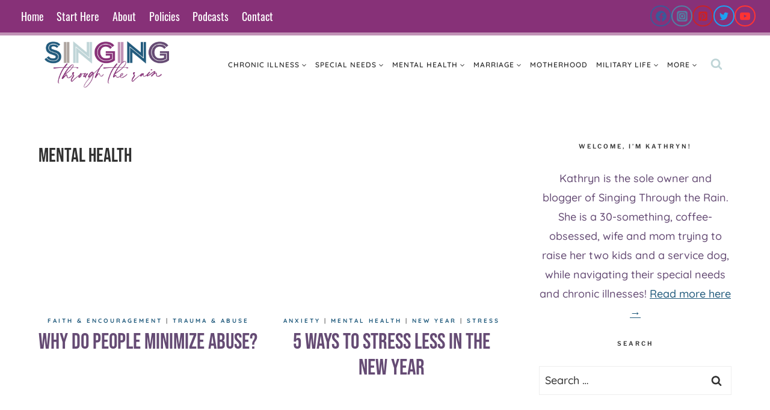

--- FILE ---
content_type: text/html; charset=UTF-8
request_url: https://singingthroughtherain.net/category/mental-health
body_size: 29047
content:
<!doctype html>
<html lang="en-US" class="no-js" itemtype="https://schema.org/Blog" itemscope>
<head><meta charset="UTF-8"><script>if(navigator.userAgent.match(/MSIE|Internet Explorer/i)||navigator.userAgent.match(/Trident\/7\..*?rv:11/i)){var href=document.location.href;if(!href.match(/[?&]nowprocket/)){if(href.indexOf("?")==-1){if(href.indexOf("#")==-1){document.location.href=href+"?nowprocket=1"}else{document.location.href=href.replace("#","?nowprocket=1#")}}else{if(href.indexOf("#")==-1){document.location.href=href+"&nowprocket=1"}else{document.location.href=href.replace("#","&nowprocket=1#")}}}}</script><script>(()=>{class RocketLazyLoadScripts{constructor(){this.v="2.0.3",this.userEvents=["keydown","keyup","mousedown","mouseup","mousemove","mouseover","mouseenter","mouseout","mouseleave","touchmove","touchstart","touchend","touchcancel","wheel","click","dblclick","input","visibilitychange"],this.attributeEvents=["onblur","onclick","oncontextmenu","ondblclick","onfocus","onmousedown","onmouseenter","onmouseleave","onmousemove","onmouseout","onmouseover","onmouseup","onmousewheel","onscroll","onsubmit"]}async t(){this.i(),this.o(),/iP(ad|hone)/.test(navigator.userAgent)&&this.h(),this.u(),this.l(this),this.m(),this.k(this),this.p(this),this._(),await Promise.all([this.R(),this.L()]),this.lastBreath=Date.now(),this.S(this),this.P(),this.D(),this.O(),this.M(),await this.C(this.delayedScripts.normal),await this.C(this.delayedScripts.defer),await this.C(this.delayedScripts.async),this.F("domReady"),await this.T(),await this.j(),await this.I(),this.F("windowLoad"),await this.A(),window.dispatchEvent(new Event("rocket-allScriptsLoaded")),this.everythingLoaded=!0,this.lastTouchEnd&&await new Promise((t=>setTimeout(t,500-Date.now()+this.lastTouchEnd))),this.H(),this.F("all"),this.U(),this.W()}i(){this.CSPIssue=sessionStorage.getItem("rocketCSPIssue"),document.addEventListener("securitypolicyviolation",(t=>{this.CSPIssue||"script-src-elem"!==t.violatedDirective||"data"!==t.blockedURI||(this.CSPIssue=!0,sessionStorage.setItem("rocketCSPIssue",!0))}),{isRocket:!0})}o(){window.addEventListener("pageshow",(t=>{this.persisted=t.persisted,this.realWindowLoadedFired=!0}),{isRocket:!0}),window.addEventListener("pagehide",(()=>{this.onFirstUserAction=null}),{isRocket:!0})}h(){let t;function e(e){t=e}window.addEventListener("touchstart",e,{isRocket:!0}),window.addEventListener("touchend",(function i(o){Math.abs(o.changedTouches[0].pageX-t.changedTouches[0].pageX)<10&&Math.abs(o.changedTouches[0].pageY-t.changedTouches[0].pageY)<10&&o.timeStamp-t.timeStamp<200&&(o.target.dispatchEvent(new PointerEvent("click",{target:o.target,bubbles:!0,cancelable:!0,detail:1})),event.preventDefault(),window.removeEventListener("touchstart",e,{isRocket:!0}),window.removeEventListener("touchend",i,{isRocket:!0}))}),{isRocket:!0})}q(t){this.userActionTriggered||("mousemove"!==t.type||this.firstMousemoveIgnored?"keyup"===t.type||"mouseover"===t.type||"mouseout"===t.type||(this.userActionTriggered=!0,this.onFirstUserAction&&this.onFirstUserAction()):this.firstMousemoveIgnored=!0),"click"===t.type&&t.preventDefault(),this.savedUserEvents.length>0&&(t.stopPropagation(),t.stopImmediatePropagation()),"touchstart"===this.lastEvent&&"touchend"===t.type&&(this.lastTouchEnd=Date.now()),"click"===t.type&&(this.lastTouchEnd=0),this.lastEvent=t.type,this.savedUserEvents.push(t)}u(){this.savedUserEvents=[],this.userEventHandler=this.q.bind(this),this.userEvents.forEach((t=>window.addEventListener(t,this.userEventHandler,{passive:!1,isRocket:!0})))}U(){this.userEvents.forEach((t=>window.removeEventListener(t,this.userEventHandler,{passive:!1,isRocket:!0}))),this.savedUserEvents.forEach((t=>{t.target.dispatchEvent(new window[t.constructor.name](t.type,t))}))}m(){this.eventsMutationObserver=new MutationObserver((t=>{const e="return false";for(const i of t){if("attributes"===i.type){const t=i.target.getAttribute(i.attributeName);t&&t!==e&&(i.target.setAttribute("data-rocket-"+i.attributeName,t),i.target["rocket"+i.attributeName]=new Function("event",t),i.target.setAttribute(i.attributeName,e))}"childList"===i.type&&i.addedNodes.forEach((t=>{if(t.nodeType===Node.ELEMENT_NODE)for(const i of t.attributes)this.attributeEvents.includes(i.name)&&i.value&&""!==i.value&&(t.setAttribute("data-rocket-"+i.name,i.value),t["rocket"+i.name]=new Function("event",i.value),t.setAttribute(i.name,e))}))}})),this.eventsMutationObserver.observe(document,{subtree:!0,childList:!0,attributeFilter:this.attributeEvents})}H(){this.eventsMutationObserver.disconnect(),this.attributeEvents.forEach((t=>{document.querySelectorAll("[data-rocket-"+t+"]").forEach((e=>{e.setAttribute(t,e.getAttribute("data-rocket-"+t)),e.removeAttribute("data-rocket-"+t)}))}))}k(t){Object.defineProperty(HTMLElement.prototype,"onclick",{get(){return this.rocketonclick||null},set(e){this.rocketonclick=e,this.setAttribute(t.everythingLoaded?"onclick":"data-rocket-onclick","this.rocketonclick(event)")}})}S(t){function e(e,i){let o=e[i];e[i]=null,Object.defineProperty(e,i,{get:()=>o,set(s){t.everythingLoaded?o=s:e["rocket"+i]=o=s}})}e(document,"onreadystatechange"),e(window,"onload"),e(window,"onpageshow");try{Object.defineProperty(document,"readyState",{get:()=>t.rocketReadyState,set(e){t.rocketReadyState=e},configurable:!0}),document.readyState="loading"}catch(t){console.log("WPRocket DJE readyState conflict, bypassing")}}l(t){this.originalAddEventListener=EventTarget.prototype.addEventListener,this.originalRemoveEventListener=EventTarget.prototype.removeEventListener,this.savedEventListeners=[],EventTarget.prototype.addEventListener=function(e,i,o){o&&o.isRocket||!t.B(e,this)&&!t.userEvents.includes(e)||t.B(e,this)&&!t.userActionTriggered||e.startsWith("rocket-")||t.everythingLoaded?t.originalAddEventListener.call(this,e,i,o):t.savedEventListeners.push({target:this,remove:!1,type:e,func:i,options:o})},EventTarget.prototype.removeEventListener=function(e,i,o){o&&o.isRocket||!t.B(e,this)&&!t.userEvents.includes(e)||t.B(e,this)&&!t.userActionTriggered||e.startsWith("rocket-")||t.everythingLoaded?t.originalRemoveEventListener.call(this,e,i,o):t.savedEventListeners.push({target:this,remove:!0,type:e,func:i,options:o})}}F(t){"all"===t&&(EventTarget.prototype.addEventListener=this.originalAddEventListener,EventTarget.prototype.removeEventListener=this.originalRemoveEventListener),this.savedEventListeners=this.savedEventListeners.filter((e=>{let i=e.type,o=e.target||window;return"domReady"===t&&"DOMContentLoaded"!==i&&"readystatechange"!==i||("windowLoad"===t&&"load"!==i&&"readystatechange"!==i&&"pageshow"!==i||(this.B(i,o)&&(i="rocket-"+i),e.remove?o.removeEventListener(i,e.func,e.options):o.addEventListener(i,e.func,e.options),!1))}))}p(t){let e;function i(e){return t.everythingLoaded?e:e.split(" ").map((t=>"load"===t||t.startsWith("load.")?"rocket-jquery-load":t)).join(" ")}function o(o){function s(e){const s=o.fn[e];o.fn[e]=o.fn.init.prototype[e]=function(){return this[0]===window&&t.userActionTriggered&&("string"==typeof arguments[0]||arguments[0]instanceof String?arguments[0]=i(arguments[0]):"object"==typeof arguments[0]&&Object.keys(arguments[0]).forEach((t=>{const e=arguments[0][t];delete arguments[0][t],arguments[0][i(t)]=e}))),s.apply(this,arguments),this}}if(o&&o.fn&&!t.allJQueries.includes(o)){const e={DOMContentLoaded:[],"rocket-DOMContentLoaded":[]};for(const t in e)document.addEventListener(t,(()=>{e[t].forEach((t=>t()))}),{isRocket:!0});o.fn.ready=o.fn.init.prototype.ready=function(i){function s(){parseInt(o.fn.jquery)>2?setTimeout((()=>i.bind(document)(o))):i.bind(document)(o)}return t.realDomReadyFired?!t.userActionTriggered||t.fauxDomReadyFired?s():e["rocket-DOMContentLoaded"].push(s):e.DOMContentLoaded.push(s),o([])},s("on"),s("one"),s("off"),t.allJQueries.push(o)}e=o}t.allJQueries=[],o(window.jQuery),Object.defineProperty(window,"jQuery",{get:()=>e,set(t){o(t)}})}P(){const t=new Map;document.write=document.writeln=function(e){const i=document.currentScript,o=document.createRange(),s=i.parentElement;let n=t.get(i);void 0===n&&(n=i.nextSibling,t.set(i,n));const c=document.createDocumentFragment();o.setStart(c,0),c.appendChild(o.createContextualFragment(e)),s.insertBefore(c,n)}}async R(){return new Promise((t=>{this.userActionTriggered?t():this.onFirstUserAction=t}))}async L(){return new Promise((t=>{document.addEventListener("DOMContentLoaded",(()=>{this.realDomReadyFired=!0,t()}),{isRocket:!0})}))}async I(){return this.realWindowLoadedFired?Promise.resolve():new Promise((t=>{window.addEventListener("load",t,{isRocket:!0})}))}M(){this.pendingScripts=[];this.scriptsMutationObserver=new MutationObserver((t=>{for(const e of t)e.addedNodes.forEach((t=>{"SCRIPT"!==t.tagName||t.noModule||t.isWPRocket||this.pendingScripts.push({script:t,promise:new Promise((e=>{const i=()=>{const i=this.pendingScripts.findIndex((e=>e.script===t));i>=0&&this.pendingScripts.splice(i,1),e()};t.addEventListener("load",i,{isRocket:!0}),t.addEventListener("error",i,{isRocket:!0}),setTimeout(i,1e3)}))})}))})),this.scriptsMutationObserver.observe(document,{childList:!0,subtree:!0})}async j(){await this.J(),this.pendingScripts.length?(await this.pendingScripts[0].promise,await this.j()):this.scriptsMutationObserver.disconnect()}D(){this.delayedScripts={normal:[],async:[],defer:[]},document.querySelectorAll("script[type$=rocketlazyloadscript]").forEach((t=>{t.hasAttribute("data-rocket-src")?t.hasAttribute("async")&&!1!==t.async?this.delayedScripts.async.push(t):t.hasAttribute("defer")&&!1!==t.defer||"module"===t.getAttribute("data-rocket-type")?this.delayedScripts.defer.push(t):this.delayedScripts.normal.push(t):this.delayedScripts.normal.push(t)}))}async _(){await this.L();let t=[];document.querySelectorAll("script[type$=rocketlazyloadscript][data-rocket-src]").forEach((e=>{let i=e.getAttribute("data-rocket-src");if(i&&!i.startsWith("data:")){i.startsWith("//")&&(i=location.protocol+i);try{const o=new URL(i).origin;o!==location.origin&&t.push({src:o,crossOrigin:e.crossOrigin||"module"===e.getAttribute("data-rocket-type")})}catch(t){}}})),t=[...new Map(t.map((t=>[JSON.stringify(t),t]))).values()],this.N(t,"preconnect")}async $(t){if(await this.G(),!0!==t.noModule||!("noModule"in HTMLScriptElement.prototype))return new Promise((e=>{let i;function o(){(i||t).setAttribute("data-rocket-status","executed"),e()}try{if(navigator.userAgent.includes("Firefox/")||""===navigator.vendor||this.CSPIssue)i=document.createElement("script"),[...t.attributes].forEach((t=>{let e=t.nodeName;"type"!==e&&("data-rocket-type"===e&&(e="type"),"data-rocket-src"===e&&(e="src"),i.setAttribute(e,t.nodeValue))})),t.text&&(i.text=t.text),t.nonce&&(i.nonce=t.nonce),i.hasAttribute("src")?(i.addEventListener("load",o,{isRocket:!0}),i.addEventListener("error",(()=>{i.setAttribute("data-rocket-status","failed-network"),e()}),{isRocket:!0}),setTimeout((()=>{i.isConnected||e()}),1)):(i.text=t.text,o()),i.isWPRocket=!0,t.parentNode.replaceChild(i,t);else{const i=t.getAttribute("data-rocket-type"),s=t.getAttribute("data-rocket-src");i?(t.type=i,t.removeAttribute("data-rocket-type")):t.removeAttribute("type"),t.addEventListener("load",o,{isRocket:!0}),t.addEventListener("error",(i=>{this.CSPIssue&&i.target.src.startsWith("data:")?(console.log("WPRocket: CSP fallback activated"),t.removeAttribute("src"),this.$(t).then(e)):(t.setAttribute("data-rocket-status","failed-network"),e())}),{isRocket:!0}),s?(t.fetchPriority="high",t.removeAttribute("data-rocket-src"),t.src=s):t.src="data:text/javascript;base64,"+window.btoa(unescape(encodeURIComponent(t.text)))}}catch(i){t.setAttribute("data-rocket-status","failed-transform"),e()}}));t.setAttribute("data-rocket-status","skipped")}async C(t){const e=t.shift();return e?(e.isConnected&&await this.$(e),this.C(t)):Promise.resolve()}O(){this.N([...this.delayedScripts.normal,...this.delayedScripts.defer,...this.delayedScripts.async],"preload")}N(t,e){this.trash=this.trash||[];let i=!0;var o=document.createDocumentFragment();t.forEach((t=>{const s=t.getAttribute&&t.getAttribute("data-rocket-src")||t.src;if(s&&!s.startsWith("data:")){const n=document.createElement("link");n.href=s,n.rel=e,"preconnect"!==e&&(n.as="script",n.fetchPriority=i?"high":"low"),t.getAttribute&&"module"===t.getAttribute("data-rocket-type")&&(n.crossOrigin=!0),t.crossOrigin&&(n.crossOrigin=t.crossOrigin),t.integrity&&(n.integrity=t.integrity),t.nonce&&(n.nonce=t.nonce),o.appendChild(n),this.trash.push(n),i=!1}})),document.head.appendChild(o)}W(){this.trash.forEach((t=>t.remove()))}async T(){try{document.readyState="interactive"}catch(t){}this.fauxDomReadyFired=!0;try{await this.G(),document.dispatchEvent(new Event("rocket-readystatechange")),await this.G(),document.rocketonreadystatechange&&document.rocketonreadystatechange(),await this.G(),document.dispatchEvent(new Event("rocket-DOMContentLoaded")),await this.G(),window.dispatchEvent(new Event("rocket-DOMContentLoaded"))}catch(t){console.error(t)}}async A(){try{document.readyState="complete"}catch(t){}try{await this.G(),document.dispatchEvent(new Event("rocket-readystatechange")),await this.G(),document.rocketonreadystatechange&&document.rocketonreadystatechange(),await this.G(),window.dispatchEvent(new Event("rocket-load")),await this.G(),window.rocketonload&&window.rocketonload(),await this.G(),this.allJQueries.forEach((t=>t(window).trigger("rocket-jquery-load"))),await this.G();const t=new Event("rocket-pageshow");t.persisted=this.persisted,window.dispatchEvent(t),await this.G(),window.rocketonpageshow&&window.rocketonpageshow({persisted:this.persisted})}catch(t){console.error(t)}}async G(){Date.now()-this.lastBreath>45&&(await this.J(),this.lastBreath=Date.now())}async J(){return document.hidden?new Promise((t=>setTimeout(t))):new Promise((t=>requestAnimationFrame(t)))}B(t,e){return e===document&&"readystatechange"===t||(e===document&&"DOMContentLoaded"===t||(e===window&&"DOMContentLoaded"===t||(e===window&&"load"===t||e===window&&"pageshow"===t)))}static run(){(new RocketLazyLoadScripts).t()}}RocketLazyLoadScripts.run()})();</script>
	
	<meta name="viewport" content="width=device-width, initial-scale=1, minimum-scale=1">
	<meta name='robots' content='index, follow, max-image-preview:large, max-snippet:-1, max-video-preview:-1' />
	<style>img:is([sizes="auto" i], [sizes^="auto," i]) { contain-intrinsic-size: 3000px 1500px }</style>
	
	<!-- This site is optimized with the Yoast SEO plugin v25.3.1 - https://yoast.com/wordpress/plugins/seo/ -->
	<title>Mental Health Archives - Singing Through the Rain</title>
	<link rel="canonical" href="https://singingthroughtherain.net/category/mental-health" />
	<link rel="next" href="https://singingthroughtherain.net/category/mental-health/page/2" />
	<meta property="og:locale" content="en_US" />
	<meta property="og:type" content="article" />
	<meta property="og:title" content="Mental Health Archives - Singing Through the Rain" />
	<meta property="og:url" content="https://singingthroughtherain.net/category/mental-health" />
	<meta property="og:site_name" content="Singing Through the Rain" />
	<meta property="og:image" content="https://singingthroughtherain.net/wp-content/uploads/2017/04/STTR-Social-2.png" />
	<meta property="og:image:width" content="1200" />
	<meta property="og:image:height" content="628" />
	<meta property="og:image:type" content="image/png" />
	<meta name="twitter:card" content="summary_large_image" />
	<meta name="twitter:site" content="@myafwifelife" />
	<script type="application/ld+json" class="yoast-schema-graph">{"@context":"https://schema.org","@graph":[{"@type":"CollectionPage","@id":"https://singingthroughtherain.net/category/mental-health","url":"https://singingthroughtherain.net/category/mental-health","name":"Mental Health Archives - Singing Through the Rain","isPartOf":{"@id":"https://singingthroughtherain.net/#website"},"primaryImageOfPage":{"@id":"https://singingthroughtherain.net/category/mental-health#primaryimage"},"image":{"@id":"https://singingthroughtherain.net/category/mental-health#primaryimage"},"thumbnailUrl":"https://singingthroughtherain.net/wp-content/uploads/2021/11/Why-Minimize-Abuse.png","breadcrumb":{"@id":"https://singingthroughtherain.net/category/mental-health#breadcrumb"},"inLanguage":"en-US"},{"@type":"ImageObject","inLanguage":"en-US","@id":"https://singingthroughtherain.net/category/mental-health#primaryimage","url":"https://singingthroughtherain.net/wp-content/uploads/2021/11/Why-Minimize-Abuse.png","contentUrl":"https://singingthroughtherain.net/wp-content/uploads/2021/11/Why-Minimize-Abuse.png","width":2000,"height":1428,"caption":"Why Minimize Abuse"},{"@type":"BreadcrumbList","@id":"https://singingthroughtherain.net/category/mental-health#breadcrumb","itemListElement":[{"@type":"ListItem","position":1,"name":"Home","item":"https://singingthroughtherain.net/"},{"@type":"ListItem","position":2,"name":"Mental Health"}]},{"@type":"WebSite","@id":"https://singingthroughtherain.net/#website","url":"https://singingthroughtherain.net/","name":"Singing Through the Rain","description":"Encouragement for Military Life and Special Needs Parenting","publisher":{"@id":"https://singingthroughtherain.net/#/schema/person/3f773b51c8a33da0fcba3bbc06a0987f"},"potentialAction":[{"@type":"SearchAction","target":{"@type":"EntryPoint","urlTemplate":"https://singingthroughtherain.net/?s={search_term_string}"},"query-input":{"@type":"PropertyValueSpecification","valueRequired":true,"valueName":"search_term_string"}}],"inLanguage":"en-US"},{"@type":["Person","Organization"],"@id":"https://singingthroughtherain.net/#/schema/person/3f773b51c8a33da0fcba3bbc06a0987f","name":"Kathryn Sneed","image":{"@type":"ImageObject","inLanguage":"en-US","@id":"https://singingthroughtherain.net/#/schema/person/image/","url":"https://singingthroughtherain.net/wp-content/uploads/2021/07/logo-web.jpg","contentUrl":"https://singingthroughtherain.net/wp-content/uploads/2021/07/logo-web.jpg","width":600,"height":224,"caption":"Kathryn Sneed"},"logo":{"@id":"https://singingthroughtherain.net/#/schema/person/image/"},"description":"My name is Kathryn and I am a 26 year old Christian military wife and stay-at-home mom.","sameAs":["https://singingthroughtherain.net","https://www.facebook.com/singingthroughtherain","https://x.com/@myafwifelife"]}]}</script>
	<!-- / Yoast SEO plugin. -->


<link rel='dns-prefetch' href='//scripts.mediavine.com' />

<link rel="alternate" type="application/rss+xml" title="Singing Through the Rain &raquo; Feed" href="https://singingthroughtherain.net/feed" />
<link rel="alternate" type="application/rss+xml" title="Singing Through the Rain &raquo; Comments Feed" href="https://singingthroughtherain.net/comments/feed" />
			<script type="rocketlazyloadscript">document.documentElement.classList.remove( 'no-js' );</script>
			<link rel="alternate" type="application/rss+xml" title="Singing Through the Rain &raquo; Mental Health Category Feed" href="https://singingthroughtherain.net/category/mental-health/feed" />
<link rel='stylesheet' id='sbi_styles-css' href='https://singingthroughtherain.net/wp-content/plugins/instagram-feed/css/sbi-styles.min.css?ver=6.9.1' media='all' />
<style id='wp-emoji-styles-inline-css'>

	img.wp-smiley, img.emoji {
		display: inline !important;
		border: none !important;
		box-shadow: none !important;
		height: 1em !important;
		width: 1em !important;
		margin: 0 0.07em !important;
		vertical-align: -0.1em !important;
		background: none !important;
		padding: 0 !important;
	}
</style>
<link rel='stylesheet' id='wp-block-library-css' href='https://singingthroughtherain.net/wp-includes/css/dist/block-library/style.min.css?ver=6.7.2' media='all' />
<style id='classic-theme-styles-inline-css'>
/*! This file is auto-generated */
.wp-block-button__link{color:#fff;background-color:#32373c;border-radius:9999px;box-shadow:none;text-decoration:none;padding:calc(.667em + 2px) calc(1.333em + 2px);font-size:1.125em}.wp-block-file__button{background:#32373c;color:#fff;text-decoration:none}
</style>
<style id='global-styles-inline-css'>
:root{--wp--preset--aspect-ratio--square: 1;--wp--preset--aspect-ratio--4-3: 4/3;--wp--preset--aspect-ratio--3-4: 3/4;--wp--preset--aspect-ratio--3-2: 3/2;--wp--preset--aspect-ratio--2-3: 2/3;--wp--preset--aspect-ratio--16-9: 16/9;--wp--preset--aspect-ratio--9-16: 9/16;--wp--preset--color--black: #000000;--wp--preset--color--cyan-bluish-gray: #abb8c3;--wp--preset--color--white: #ffffff;--wp--preset--color--pale-pink: #f78da7;--wp--preset--color--vivid-red: #cf2e2e;--wp--preset--color--luminous-vivid-orange: #ff6900;--wp--preset--color--luminous-vivid-amber: #fcb900;--wp--preset--color--light-green-cyan: #7bdcb5;--wp--preset--color--vivid-green-cyan: #00d084;--wp--preset--color--pale-cyan-blue: #8ed1fc;--wp--preset--color--vivid-cyan-blue: #0693e3;--wp--preset--color--vivid-purple: #9b51e0;--wp--preset--color--theme-palette-1: var(--global-palette1);--wp--preset--color--theme-palette-2: var(--global-palette2);--wp--preset--color--theme-palette-3: var(--global-palette3);--wp--preset--color--theme-palette-4: var(--global-palette4);--wp--preset--color--theme-palette-5: var(--global-palette5);--wp--preset--color--theme-palette-6: var(--global-palette6);--wp--preset--color--theme-palette-7: var(--global-palette7);--wp--preset--color--theme-palette-8: var(--global-palette8);--wp--preset--color--theme-palette-9: var(--global-palette9);--wp--preset--gradient--vivid-cyan-blue-to-vivid-purple: linear-gradient(135deg,rgba(6,147,227,1) 0%,rgb(155,81,224) 100%);--wp--preset--gradient--light-green-cyan-to-vivid-green-cyan: linear-gradient(135deg,rgb(122,220,180) 0%,rgb(0,208,130) 100%);--wp--preset--gradient--luminous-vivid-amber-to-luminous-vivid-orange: linear-gradient(135deg,rgba(252,185,0,1) 0%,rgba(255,105,0,1) 100%);--wp--preset--gradient--luminous-vivid-orange-to-vivid-red: linear-gradient(135deg,rgba(255,105,0,1) 0%,rgb(207,46,46) 100%);--wp--preset--gradient--very-light-gray-to-cyan-bluish-gray: linear-gradient(135deg,rgb(238,238,238) 0%,rgb(169,184,195) 100%);--wp--preset--gradient--cool-to-warm-spectrum: linear-gradient(135deg,rgb(74,234,220) 0%,rgb(151,120,209) 20%,rgb(207,42,186) 40%,rgb(238,44,130) 60%,rgb(251,105,98) 80%,rgb(254,248,76) 100%);--wp--preset--gradient--blush-light-purple: linear-gradient(135deg,rgb(255,206,236) 0%,rgb(152,150,240) 100%);--wp--preset--gradient--blush-bordeaux: linear-gradient(135deg,rgb(254,205,165) 0%,rgb(254,45,45) 50%,rgb(107,0,62) 100%);--wp--preset--gradient--luminous-dusk: linear-gradient(135deg,rgb(255,203,112) 0%,rgb(199,81,192) 50%,rgb(65,88,208) 100%);--wp--preset--gradient--pale-ocean: linear-gradient(135deg,rgb(255,245,203) 0%,rgb(182,227,212) 50%,rgb(51,167,181) 100%);--wp--preset--gradient--electric-grass: linear-gradient(135deg,rgb(202,248,128) 0%,rgb(113,206,126) 100%);--wp--preset--gradient--midnight: linear-gradient(135deg,rgb(2,3,129) 0%,rgb(40,116,252) 100%);--wp--preset--font-size--small: var(--global-font-size-small);--wp--preset--font-size--medium: var(--global-font-size-medium);--wp--preset--font-size--large: var(--global-font-size-large);--wp--preset--font-size--x-large: 42px;--wp--preset--font-size--larger: var(--global-font-size-larger);--wp--preset--font-size--xxlarge: var(--global-font-size-xxlarge);--wp--preset--spacing--20: 0.44rem;--wp--preset--spacing--30: 0.67rem;--wp--preset--spacing--40: 1rem;--wp--preset--spacing--50: 1.5rem;--wp--preset--spacing--60: 2.25rem;--wp--preset--spacing--70: 3.38rem;--wp--preset--spacing--80: 5.06rem;--wp--preset--shadow--natural: 6px 6px 9px rgba(0, 0, 0, 0.2);--wp--preset--shadow--deep: 12px 12px 50px rgba(0, 0, 0, 0.4);--wp--preset--shadow--sharp: 6px 6px 0px rgba(0, 0, 0, 0.2);--wp--preset--shadow--outlined: 6px 6px 0px -3px rgba(255, 255, 255, 1), 6px 6px rgba(0, 0, 0, 1);--wp--preset--shadow--crisp: 6px 6px 0px rgba(0, 0, 0, 1);}:where(.is-layout-flex){gap: 0.5em;}:where(.is-layout-grid){gap: 0.5em;}body .is-layout-flex{display: flex;}.is-layout-flex{flex-wrap: wrap;align-items: center;}.is-layout-flex > :is(*, div){margin: 0;}body .is-layout-grid{display: grid;}.is-layout-grid > :is(*, div){margin: 0;}:where(.wp-block-columns.is-layout-flex){gap: 2em;}:where(.wp-block-columns.is-layout-grid){gap: 2em;}:where(.wp-block-post-template.is-layout-flex){gap: 1.25em;}:where(.wp-block-post-template.is-layout-grid){gap: 1.25em;}.has-black-color{color: var(--wp--preset--color--black) !important;}.has-cyan-bluish-gray-color{color: var(--wp--preset--color--cyan-bluish-gray) !important;}.has-white-color{color: var(--wp--preset--color--white) !important;}.has-pale-pink-color{color: var(--wp--preset--color--pale-pink) !important;}.has-vivid-red-color{color: var(--wp--preset--color--vivid-red) !important;}.has-luminous-vivid-orange-color{color: var(--wp--preset--color--luminous-vivid-orange) !important;}.has-luminous-vivid-amber-color{color: var(--wp--preset--color--luminous-vivid-amber) !important;}.has-light-green-cyan-color{color: var(--wp--preset--color--light-green-cyan) !important;}.has-vivid-green-cyan-color{color: var(--wp--preset--color--vivid-green-cyan) !important;}.has-pale-cyan-blue-color{color: var(--wp--preset--color--pale-cyan-blue) !important;}.has-vivid-cyan-blue-color{color: var(--wp--preset--color--vivid-cyan-blue) !important;}.has-vivid-purple-color{color: var(--wp--preset--color--vivid-purple) !important;}.has-black-background-color{background-color: var(--wp--preset--color--black) !important;}.has-cyan-bluish-gray-background-color{background-color: var(--wp--preset--color--cyan-bluish-gray) !important;}.has-white-background-color{background-color: var(--wp--preset--color--white) !important;}.has-pale-pink-background-color{background-color: var(--wp--preset--color--pale-pink) !important;}.has-vivid-red-background-color{background-color: var(--wp--preset--color--vivid-red) !important;}.has-luminous-vivid-orange-background-color{background-color: var(--wp--preset--color--luminous-vivid-orange) !important;}.has-luminous-vivid-amber-background-color{background-color: var(--wp--preset--color--luminous-vivid-amber) !important;}.has-light-green-cyan-background-color{background-color: var(--wp--preset--color--light-green-cyan) !important;}.has-vivid-green-cyan-background-color{background-color: var(--wp--preset--color--vivid-green-cyan) !important;}.has-pale-cyan-blue-background-color{background-color: var(--wp--preset--color--pale-cyan-blue) !important;}.has-vivid-cyan-blue-background-color{background-color: var(--wp--preset--color--vivid-cyan-blue) !important;}.has-vivid-purple-background-color{background-color: var(--wp--preset--color--vivid-purple) !important;}.has-black-border-color{border-color: var(--wp--preset--color--black) !important;}.has-cyan-bluish-gray-border-color{border-color: var(--wp--preset--color--cyan-bluish-gray) !important;}.has-white-border-color{border-color: var(--wp--preset--color--white) !important;}.has-pale-pink-border-color{border-color: var(--wp--preset--color--pale-pink) !important;}.has-vivid-red-border-color{border-color: var(--wp--preset--color--vivid-red) !important;}.has-luminous-vivid-orange-border-color{border-color: var(--wp--preset--color--luminous-vivid-orange) !important;}.has-luminous-vivid-amber-border-color{border-color: var(--wp--preset--color--luminous-vivid-amber) !important;}.has-light-green-cyan-border-color{border-color: var(--wp--preset--color--light-green-cyan) !important;}.has-vivid-green-cyan-border-color{border-color: var(--wp--preset--color--vivid-green-cyan) !important;}.has-pale-cyan-blue-border-color{border-color: var(--wp--preset--color--pale-cyan-blue) !important;}.has-vivid-cyan-blue-border-color{border-color: var(--wp--preset--color--vivid-cyan-blue) !important;}.has-vivid-purple-border-color{border-color: var(--wp--preset--color--vivid-purple) !important;}.has-vivid-cyan-blue-to-vivid-purple-gradient-background{background: var(--wp--preset--gradient--vivid-cyan-blue-to-vivid-purple) !important;}.has-light-green-cyan-to-vivid-green-cyan-gradient-background{background: var(--wp--preset--gradient--light-green-cyan-to-vivid-green-cyan) !important;}.has-luminous-vivid-amber-to-luminous-vivid-orange-gradient-background{background: var(--wp--preset--gradient--luminous-vivid-amber-to-luminous-vivid-orange) !important;}.has-luminous-vivid-orange-to-vivid-red-gradient-background{background: var(--wp--preset--gradient--luminous-vivid-orange-to-vivid-red) !important;}.has-very-light-gray-to-cyan-bluish-gray-gradient-background{background: var(--wp--preset--gradient--very-light-gray-to-cyan-bluish-gray) !important;}.has-cool-to-warm-spectrum-gradient-background{background: var(--wp--preset--gradient--cool-to-warm-spectrum) !important;}.has-blush-light-purple-gradient-background{background: var(--wp--preset--gradient--blush-light-purple) !important;}.has-blush-bordeaux-gradient-background{background: var(--wp--preset--gradient--blush-bordeaux) !important;}.has-luminous-dusk-gradient-background{background: var(--wp--preset--gradient--luminous-dusk) !important;}.has-pale-ocean-gradient-background{background: var(--wp--preset--gradient--pale-ocean) !important;}.has-electric-grass-gradient-background{background: var(--wp--preset--gradient--electric-grass) !important;}.has-midnight-gradient-background{background: var(--wp--preset--gradient--midnight) !important;}.has-small-font-size{font-size: var(--wp--preset--font-size--small) !important;}.has-medium-font-size{font-size: var(--wp--preset--font-size--medium) !important;}.has-large-font-size{font-size: var(--wp--preset--font-size--large) !important;}.has-x-large-font-size{font-size: var(--wp--preset--font-size--x-large) !important;}
:where(.wp-block-post-template.is-layout-flex){gap: 1.25em;}:where(.wp-block-post-template.is-layout-grid){gap: 1.25em;}
:where(.wp-block-columns.is-layout-flex){gap: 2em;}:where(.wp-block-columns.is-layout-grid){gap: 2em;}
:root :where(.wp-block-pullquote){font-size: 1.5em;line-height: 1.6;}
</style>
<link rel='stylesheet' id='tm_clicktotweet-css' href='https://singingthroughtherain.net/wp-content/plugins/click-to-tweet-by-todaymade/assets/css/styles.css?ver=6.7.2' media='all' />
<link rel='stylesheet' id='kadence-global-css' href='https://singingthroughtherain.net/wp-content/themes/kadence/assets/css/global.min.css?ver=1.2.16' media='all' />
<style id='kadence-global-inline-css'>
/* Kadence Base CSS */
:root{--global-palette1:#873178;--global-palette2:#225b7d;--global-palette3:#313131;--global-palette4:#654b74;--global-palette5:#bfd5d7;--global-palette6:#c092b5;--global-palette7:#aea59f;--global-palette8:#f8f8f8;--global-palette9:#ffffff;--global-palette9rgb:255, 255, 255;--global-palette-highlight:var(--global-palette2);--global-palette-highlight-alt:var(--global-palette5);--global-palette-highlight-alt2:var(--global-palette9);--global-palette-btn-bg:var(--global-palette9);--global-palette-btn-bg-hover:var(--global-palette9);--global-palette-btn:var(--global-palette6);--global-palette-btn-hover:var(--global-palette4);--global-body-font-family:Quicksand, sans-serif;--global-heading-font-family:'Bebas Neue', cursive;--global-primary-nav-font-family:inherit;--global-fallback-font:sans-serif;--global-display-fallback-font:sans-serif;--global-content-width:1200px;--global-content-narrow-width:842px;--global-content-edge-padding:1.5rem;--global-content-boxed-padding:2rem;--global-calc-content-width:calc(1200px - var(--global-content-edge-padding) - var(--global-content-edge-padding) );--wp--style--global--content-size:var(--global-calc-content-width);}.wp-site-blocks{--global-vw:calc( 100vw - ( 0.5 * var(--scrollbar-offset)));}body{background:var(--global-palette9);}body, input, select, optgroup, textarea{font-style:normal;font-weight:500;font-size:18px;line-height:1.8;font-family:var(--global-body-font-family);color:var(--global-palette3);}.content-bg, body.content-style-unboxed .site{background:var(--global-palette9);}h1,h2,h3,h4,h5,h6{font-family:var(--global-heading-font-family);}h1{font-style:normal;font-weight:normal;font-size:32px;line-height:1.5;color:var(--global-palette3);}h2{font-style:normal;font-weight:normal;font-size:36px;line-height:1.2;font-family:'Bebas Neue', var(--global-display-fallback-font);color:var(--global-palette4);}h3{font-style:normal;font-weight:400;font-size:24px;line-height:1.5;color:var(--global-palette3);}h4{font-style:normal;font-weight:normal;font-size:22px;line-height:1.5;font-family:Oswald, sans-serif;color:var(--global-palette3);}h5{font-style:normal;font-weight:normal;font-size:10px;line-height:1.5;letter-spacing:3px;font-family:'Libre Franklin', sans-serif;text-transform:uppercase;color:var(--global-palette3);}h6{font-style:normal;font-weight:400;font-size:18px;line-height:1.5;color:var(--global-palette3);}.entry-hero .kadence-breadcrumbs{max-width:1200px;}.site-container, .site-header-row-layout-contained, .site-footer-row-layout-contained, .entry-hero-layout-contained, .comments-area, .alignfull > .wp-block-cover__inner-container, .alignwide > .wp-block-cover__inner-container{max-width:var(--global-content-width);}.content-width-narrow .content-container.site-container, .content-width-narrow .hero-container.site-container{max-width:var(--global-content-narrow-width);}@media all and (min-width: 1430px){.wp-site-blocks .content-container  .alignwide{margin-left:-115px;margin-right:-115px;width:unset;max-width:unset;}}@media all and (min-width: 1102px){.content-width-narrow .wp-site-blocks .content-container .alignwide{margin-left:-130px;margin-right:-130px;width:unset;max-width:unset;}}.content-style-boxed .wp-site-blocks .entry-content .alignwide{margin-left:calc( -1 * var( --global-content-boxed-padding ) );margin-right:calc( -1 * var( --global-content-boxed-padding ) );}.content-area{margin-top:5rem;margin-bottom:5rem;}@media all and (max-width: 1024px){.content-area{margin-top:3rem;margin-bottom:3rem;}}@media all and (max-width: 767px){.content-area{margin-top:2rem;margin-bottom:2rem;}}@media all and (max-width: 1024px){:root{--global-content-boxed-padding:2rem;}}@media all and (max-width: 767px){:root{--global-content-boxed-padding:1.5rem;}}.entry-content-wrap{padding:2rem;}@media all and (max-width: 1024px){.entry-content-wrap{padding:2rem;}}@media all and (max-width: 767px){.entry-content-wrap{padding:1.5rem;}}.entry.single-entry{box-shadow:0px 0px 0px 0px rgba(0,0,0,0.05);}.entry.loop-entry{box-shadow:0px 0px 0px 0px rgba(0,0,0,0.05);}.loop-entry .entry-content-wrap{padding:2rem;}@media all and (max-width: 1024px){.loop-entry .entry-content-wrap{padding:2rem;}}@media all and (max-width: 767px){.loop-entry .entry-content-wrap{padding:1.5rem;}}.has-sidebar:not(.has-left-sidebar) .content-container{grid-template-columns:1fr 320px;}.has-sidebar.has-left-sidebar .content-container{grid-template-columns:320px 1fr;}.primary-sidebar.widget-area .widget{margin-bottom:1.5em;color:var(--global-palette4);}.primary-sidebar.widget-area .widget-title{font-style:normal;font-weight:600;font-size:10px;line-height:1.5;letter-spacing:3px;font-family:'Libre Franklin', sans-serif;text-transform:uppercase;color:var(--global-palette3);}.primary-sidebar.widget-area .sidebar-inner-wrap a:where(:not(.button):not(.wp-block-button__link):not(.wp-element-button)){color:var(--global-palette2);}.primary-sidebar.widget-area .sidebar-inner-wrap a:where(:not(.button):not(.wp-block-button__link):not(.wp-element-button)):hover{color:var(--global-palette3);}button, .button, .wp-block-button__link, input[type="button"], input[type="reset"], input[type="submit"], .fl-button, .elementor-button-wrapper .elementor-button, .wc-block-components-checkout-place-order-button, .wc-block-cart__submit{font-style:normal;font-weight:600;font-size:10px;letter-spacing:3px;text-transform:uppercase;border-radius:0px;padding:15px 15px 15px 15px;border:2px solid currentColor;border-color:var(--global-palette6);box-shadow:0px 0px 0px 0px rgba(0,0,0,0);}.wp-block-button.is-style-outline .wp-block-button__link{padding:15px 15px 15px 15px;}button:hover, button:focus, button:active, .button:hover, .button:focus, .button:active, .wp-block-button__link:hover, .wp-block-button__link:focus, .wp-block-button__link:active, input[type="button"]:hover, input[type="button"]:focus, input[type="button"]:active, input[type="reset"]:hover, input[type="reset"]:focus, input[type="reset"]:active, input[type="submit"]:hover, input[type="submit"]:focus, input[type="submit"]:active, .elementor-button-wrapper .elementor-button:hover, .elementor-button-wrapper .elementor-button:focus, .elementor-button-wrapper .elementor-button:active, .wc-block-cart__submit:hover{box-shadow:0px 0px 0px 0px rgba(0,0,0,0.1);}.kb-button.kb-btn-global-outline.kb-btn-global-inherit{padding-top:calc(15px - 2px);padding-right:calc(15px - 2px);padding-bottom:calc(15px - 2px);padding-left:calc(15px - 2px);}@media all and (max-width: 1024px){button, .button, .wp-block-button__link, input[type="button"], input[type="reset"], input[type="submit"], .fl-button, .elementor-button-wrapper .elementor-button, .wc-block-components-checkout-place-order-button, .wc-block-cart__submit{border-color:var(--global-palette6);}}@media all and (max-width: 767px){button, .button, .wp-block-button__link, input[type="button"], input[type="reset"], input[type="submit"], .fl-button, .elementor-button-wrapper .elementor-button, .wc-block-components-checkout-place-order-button, .wc-block-cart__submit{border-color:var(--global-palette6);}}@media all and (min-width: 1025px){.transparent-header .entry-hero .entry-hero-container-inner{padding-top:calc(0px + 80px);}}@media all and (max-width: 1024px){.mobile-transparent-header .entry-hero .entry-hero-container-inner{padding-top:calc(0px + 80px);}}@media all and (max-width: 767px){.mobile-transparent-header .entry-hero .entry-hero-container-inner{padding-top:calc(0px + 80px);}}.loop-entry.type-post .entry-taxonomies{font-style:normal;font-size:10px;letter-spacing:3px;text-transform:uppercase;}body.social-brand-colors .social-show-brand-hover .social-link-facebook:not(.ignore-brand):not(.skip):not(.ignore):hover, body.social-brand-colors .social-show-brand-until .social-link-facebook:not(:hover):not(.skip):not(.ignore), body.social-brand-colors .social-show-brand-always .social-link-facebook:not(.ignore-brand):not(.skip):not(.ignore){background:#3b5998;}body.social-brand-colors .social-show-brand-hover.social-style-outline .social-link-facebook:not(.ignore-brand):not(.skip):not(.ignore):hover, body.social-brand-colors .social-show-brand-until.social-style-outline .social-link-facebook:not(:hover):not(.skip):not(.ignore), body.social-brand-colors .social-show-brand-always.social-style-outline .social-link-facebook:not(.ignore-brand):not(.skip):not(.ignore){color:#3b5998;}body.social-brand-colors .social-show-brand-hover .social-link-instagram:not(.ignore-brand):not(.skip):not(.ignore):hover, body.social-brand-colors .social-show-brand-until .social-link-instagram:not(:hover):not(.skip):not(.ignore), body.social-brand-colors .social-show-brand-always .social-link-instagram:not(.ignore-brand):not(.skip):not(.ignore){background:#517fa4;}body.social-brand-colors .social-show-brand-hover.social-style-outline .social-link-instagram:not(.ignore-brand):not(.skip):not(.ignore):hover, body.social-brand-colors .social-show-brand-until.social-style-outline .social-link-instagram:not(:hover):not(.skip):not(.ignore), body.social-brand-colors .social-show-brand-always.social-style-outline .social-link-instagram:not(.ignore-brand):not(.skip):not(.ignore){color:#517fa4;}body.social-brand-colors .social-show-brand-hover .social-link-pinterest:not(.ignore-brand):not(.skip):not(.ignore):hover, body.social-brand-colors .social-show-brand-until .social-link-pinterest:not(:hover):not(.skip):not(.ignore), body.social-brand-colors .social-show-brand-always .social-link-pinterest:not(.ignore-brand):not(.skip):not(.ignore){background:#C92228;}body.social-brand-colors .social-show-brand-hover.social-style-outline .social-link-pinterest:not(.ignore-brand):not(.skip):not(.ignore):hover, body.social-brand-colors .social-show-brand-until.social-style-outline .social-link-pinterest:not(:hover):not(.skip):not(.ignore), body.social-brand-colors .social-show-brand-always.social-style-outline .social-link-pinterest:not(.ignore-brand):not(.skip):not(.ignore){color:#C92228;}body.social-brand-colors .social-show-brand-hover .social-link-twitter:not(.ignore-brand):not(.skip):not(.ignore):hover, body.social-brand-colors .social-show-brand-until .social-link-twitter:not(:hover):not(.skip):not(.ignore), body.social-brand-colors .social-show-brand-always .social-link-twitter:not(.ignore-brand):not(.skip):not(.ignore){background:#1DA1F2;}body.social-brand-colors .social-show-brand-hover.social-style-outline .social-link-twitter:not(.ignore-brand):not(.skip):not(.ignore):hover, body.social-brand-colors .social-show-brand-until.social-style-outline .social-link-twitter:not(:hover):not(.skip):not(.ignore), body.social-brand-colors .social-show-brand-always.social-style-outline .social-link-twitter:not(.ignore-brand):not(.skip):not(.ignore){color:#1DA1F2;}body.social-brand-colors .social-show-brand-hover .social-link-youtube:not(.ignore-brand):not(.skip):not(.ignore):hover, body.social-brand-colors .social-show-brand-until .social-link-youtube:not(:hover):not(.skip):not(.ignore), body.social-brand-colors .social-show-brand-always .social-link-youtube:not(.ignore-brand):not(.skip):not(.ignore){background:#FF3333;}body.social-brand-colors .social-show-brand-hover.social-style-outline .social-link-youtube:not(.ignore-brand):not(.skip):not(.ignore):hover, body.social-brand-colors .social-show-brand-until.social-style-outline .social-link-youtube:not(:hover):not(.skip):not(.ignore), body.social-brand-colors .social-show-brand-always.social-style-outline .social-link-youtube:not(.ignore-brand):not(.skip):not(.ignore){color:#FF3333;}
/* Kadence Header CSS */
@media all and (max-width: 1024px){.mobile-transparent-header #masthead{position:absolute;left:0px;right:0px;z-index:100;}.kadence-scrollbar-fixer.mobile-transparent-header #masthead{right:var(--scrollbar-offset,0);}.mobile-transparent-header #masthead, .mobile-transparent-header .site-top-header-wrap .site-header-row-container-inner, .mobile-transparent-header .site-main-header-wrap .site-header-row-container-inner, .mobile-transparent-header .site-bottom-header-wrap .site-header-row-container-inner{background:transparent;}.site-header-row-tablet-layout-fullwidth, .site-header-row-tablet-layout-standard{padding:0px;}}@media all and (min-width: 1025px){.transparent-header #masthead{position:absolute;left:0px;right:0px;z-index:100;}.transparent-header.kadence-scrollbar-fixer #masthead{right:var(--scrollbar-offset,0);}.transparent-header #masthead, .transparent-header .site-top-header-wrap .site-header-row-container-inner, .transparent-header .site-main-header-wrap .site-header-row-container-inner, .transparent-header .site-bottom-header-wrap .site-header-row-container-inner{background:transparent;}}.site-branding a.brand img{max-width:207px;}.site-branding a.brand img.svg-logo-image{width:207px;}.site-branding{padding:10px 0px 10px 0px;}#masthead, #masthead .kadence-sticky-header.item-is-fixed:not(.item-at-start):not(.site-header-row-container):not(.site-main-header-wrap), #masthead .kadence-sticky-header.item-is-fixed:not(.item-at-start) > .site-header-row-container-inner{background:#ffffff;}.site-main-header-wrap .site-header-row-container-inner{border-bottom:0px solid var(--global-palette3);}.site-main-header-inner-wrap{min-height:80px;}@media all and (max-width: 767px){.site-main-header-wrap .site-header-row-container-inner{border-bottom:0px solid var(--global-palette9);}}.site-top-header-wrap .site-header-row-container-inner{background:var(--global-palette1);border-bottom:5px solid var(--global-palette6);}.site-top-header-inner-wrap{min-height:0px;}@media all and (max-width: 767px){.site-top-header-wrap .site-header-row-container-inner{background:var(--global-palette9);}}.transparent-header #masthead .site-top-header-wrap .site-header-row-container-inner{background:var(--global-palette1);}.header-navigation[class*="header-navigation-style-underline"] .header-menu-container.primary-menu-container>ul>li>a:after{width:calc( 100% - 35px);}.main-navigation .primary-menu-container > ul > li.menu-item > a{padding-left:calc(35px / 2);padding-right:calc(35px / 2);color:var(--global-palette3);}.main-navigation .primary-menu-container > ul > li.menu-item .dropdown-nav-special-toggle{right:calc(35px / 2);}.main-navigation .primary-menu-container > ul li.menu-item > a{font-style:normal;font-weight:600;font-size:12px;letter-spacing:1px;text-transform:uppercase;}.main-navigation .primary-menu-container > ul > li.menu-item > a:hover{color:var(--global-palette-highlight);}.main-navigation .primary-menu-container > ul > li.menu-item.current-menu-item > a{color:var(--global-palette3);}.header-navigation[class*="header-navigation-style-underline"] .header-menu-container.secondary-menu-container>ul>li>a:after{width:calc( 100% - 1.2em);}.secondary-navigation .secondary-menu-container > ul > li.menu-item > a{padding-left:calc(1.2em / 2);padding-right:calc(1.2em / 2);padding-top:0.6em;padding-bottom:0.6em;color:var(--global-palette9);}.secondary-navigation .primary-menu-container > ul > li.menu-item .dropdown-nav-special-toggle{right:calc(1.2em / 2);}.secondary-navigation .secondary-menu-container > ul li.menu-item > a{font-style:normal;font-weight:normal;font-family:Oswald, sans-serif;}.secondary-navigation .secondary-menu-container > ul > li.menu-item > a:hover{color:var(--global-palette5);}.secondary-navigation .secondary-menu-container > ul > li.menu-item.current-menu-item > a{color:var(--global-palette6);}.header-navigation .header-menu-container ul ul.sub-menu, .header-navigation .header-menu-container ul ul.submenu{background:var(--global-palette3);box-shadow:0px 2px 13px 0px rgba(0,0,0,0.1);}.header-navigation .header-menu-container ul ul li.menu-item, .header-menu-container ul.menu > li.kadence-menu-mega-enabled > ul > li.menu-item > a{border-bottom:0px solid rgba(255,255,255,0.1);}.header-navigation .header-menu-container ul ul li.menu-item > a{width:200px;padding-top:1.75em;padding-bottom:1.75em;color:var(--global-palette8);font-style:normal;font-size:9px;}.header-navigation .header-menu-container ul ul li.menu-item > a:hover{color:var(--global-palette9);background:var(--global-palette4);}.header-navigation .header-menu-container ul ul li.menu-item.current-menu-item > a{color:var(--global-palette9);background:var(--global-palette4);}.mobile-toggle-open-container .menu-toggle-open, .mobile-toggle-open-container .menu-toggle-open:focus{color:var(--global-palette3);padding:0.4em 0.6em 0.4em 0.6em;font-size:14px;}.mobile-toggle-open-container .menu-toggle-open.menu-toggle-style-bordered{border:1px solid currentColor;}.mobile-toggle-open-container .menu-toggle-open .menu-toggle-icon{font-size:20px;}.mobile-toggle-open-container .menu-toggle-open:hover, .mobile-toggle-open-container .menu-toggle-open:focus-visible{color:var(--global-palette4);}.mobile-navigation ul li{font-style:normal;font-weight:600;font-size:10px;letter-spacing:3px;text-transform:uppercase;}.mobile-navigation ul li a{padding-top:15px;padding-bottom:15px;}.mobile-navigation ul li > a, .mobile-navigation ul li.menu-item-has-children > .drawer-nav-drop-wrap{background:var(--global-palette2);color:var(--global-palette9);}.mobile-navigation ul li > a:hover, .mobile-navigation ul li.menu-item-has-children > .drawer-nav-drop-wrap:hover{color:var(--global-palette1);}.mobile-navigation ul li.current-menu-item > a, .mobile-navigation ul li.current-menu-item.menu-item-has-children > .drawer-nav-drop-wrap{color:var(--global-palette9);}.mobile-navigation ul li.menu-item-has-children .drawer-nav-drop-wrap, .mobile-navigation ul li:not(.menu-item-has-children) a{border-bottom:1px solid rgba(255,255,255,0.1);}.mobile-navigation:not(.drawer-navigation-parent-toggle-true) ul li.menu-item-has-children .drawer-nav-drop-wrap button{border-left:1px solid rgba(255,255,255,0.1);}#mobile-drawer .drawer-inner, #mobile-drawer.popup-drawer-layout-fullwidth.popup-drawer-animation-slice .pop-portion-bg, #mobile-drawer.popup-drawer-layout-fullwidth.popup-drawer-animation-slice.pop-animated.show-drawer .drawer-inner{background:var(--global-palette2);}#mobile-drawer .drawer-header .drawer-toggle{padding:0.6em 0.15em 0.6em 0.15em;font-size:24px;}.header-social-wrap .header-social-inner-wrap{font-size:0.97em;gap:0.3em;}.header-social-wrap .header-social-inner-wrap .social-button{border:2px solid currentColor;border-color:var(--global-palette9);border-radius:50px;}.header-social-wrap .header-social-inner-wrap .social-button:hover{border-color:var(--global-palette6);}.header-mobile-social-wrap .header-mobile-social-inner-wrap{font-size:1em;gap:0.3em;}.header-mobile-social-wrap .header-mobile-social-inner-wrap .social-button{color:var(--global-palette1);background:var(--global-palette9);border:2px solid currentColor;border-color:var(--global-palette1);border-radius:50px;}.header-mobile-social-wrap .header-mobile-social-inner-wrap .social-button:hover{color:var(--global-palette2);background:var(--global-palette9);border-color:var(--global-palette2);}.search-toggle-open-container .search-toggle-open{color:var(--global-palette5);}.search-toggle-open-container .search-toggle-open.search-toggle-style-bordered{border:1px solid currentColor;}.search-toggle-open-container .search-toggle-open .search-toggle-icon{font-size:2em;}.search-toggle-open-container .search-toggle-open:hover, .search-toggle-open-container .search-toggle-open:focus{color:var(--global-palette-highlight);}#search-drawer .drawer-inner{background:rgba(143,183,196,0.75);}
/* Kadence Footer CSS */
.site-middle-footer-inner-wrap{padding-top:20px;padding-bottom:0px;grid-column-gap:0px;grid-row-gap:0px;}.site-middle-footer-inner-wrap .widget{margin-bottom:30px;}.site-middle-footer-inner-wrap .site-footer-section:not(:last-child):after{right:calc(-0px / 2);}.site-bottom-footer-wrap .site-footer-row-container-inner{background:var(--global-palette8);}.site-bottom-footer-inner-wrap{padding-top:30px;padding-bottom:30px;grid-column-gap:30px;}.site-bottom-footer-inner-wrap .widget{margin-bottom:30px;}.site-bottom-footer-inner-wrap .site-footer-section:not(:last-child):after{right:calc(-30px / 2);}.footer-social-wrap .footer-social-inner-wrap{font-size:0.75em;gap:0.3em;}.site-footer .site-footer-wrap .site-footer-section .footer-social-wrap .footer-social-inner-wrap .social-button{border:2px none transparent;border-radius:3px;}#colophon .footer-html{font-style:normal;font-weight:600;font-size:10px;letter-spacing:3px;text-transform:uppercase;}#colophon .footer-navigation .footer-menu-container > ul > li > a{padding-left:calc(2em / 2);padding-right:calc(2em / 2);padding-top:calc(0.6em / 2);padding-bottom:calc(0.6em / 2);color:var(--global-palette5);}#colophon .footer-navigation .footer-menu-container > ul li a{font-style:normal;font-weight:600;font-size:10px;letter-spacing:3px;text-transform:uppercase;}#colophon .footer-navigation .footer-menu-container > ul li a:hover{color:var(--global-palette-highlight);}#colophon .footer-navigation .footer-menu-container > ul li.current-menu-item > a{color:var(--global-palette3);}
</style>
<link rel='stylesheet' id='kadence-header-css' href='https://singingthroughtherain.net/wp-content/themes/kadence/assets/css/header.min.css?ver=1.2.16' media='all' />
<link rel='stylesheet' id='kadence-content-css' href='https://singingthroughtherain.net/wp-content/themes/kadence/assets/css/content.min.css?ver=1.2.16' media='all' />
<link rel='stylesheet' id='kadence-sidebar-css' href='https://singingthroughtherain.net/wp-content/themes/kadence/assets/css/sidebar.min.css?ver=1.2.16' media='all' />
<link rel='stylesheet' id='kadence-footer-css' href='https://singingthroughtherain.net/wp-content/themes/kadence/assets/css/footer.min.css?ver=1.2.16' media='all' />
<link rel="preload" class="mv-grow-style" href="https://singingthroughtherain.net/wp-content/plugins/social-pug/assets/dist/style-frontend-pro.css?ver=1.36.3" as="style"><noscript><link rel='stylesheet' id='dpsp-frontend-style-pro-css' href='https://singingthroughtherain.net/wp-content/plugins/social-pug/assets/dist/style-frontend-pro.css?ver=1.36.3' media='all' />
</noscript><style id='dpsp-frontend-style-pro-inline-css'>

			@media screen and ( max-width : 720px ) {
				aside#dpsp-floating-sidebar.dpsp-hide-on-mobile.opened {
					display: none;
				}
			}
			
</style>
<style id='akismet-widget-style-inline-css'>

			.a-stats {
				--akismet-color-mid-green: #357b49;
				--akismet-color-white: #fff;
				--akismet-color-light-grey: #f6f7f7;

				max-width: 350px;
				width: auto;
			}

			.a-stats * {
				all: unset;
				box-sizing: border-box;
			}

			.a-stats strong {
				font-weight: 600;
			}

			.a-stats a.a-stats__link,
			.a-stats a.a-stats__link:visited,
			.a-stats a.a-stats__link:active {
				background: var(--akismet-color-mid-green);
				border: none;
				box-shadow: none;
				border-radius: 8px;
				color: var(--akismet-color-white);
				cursor: pointer;
				display: block;
				font-family: -apple-system, BlinkMacSystemFont, 'Segoe UI', 'Roboto', 'Oxygen-Sans', 'Ubuntu', 'Cantarell', 'Helvetica Neue', sans-serif;
				font-weight: 500;
				padding: 12px;
				text-align: center;
				text-decoration: none;
				transition: all 0.2s ease;
			}

			/* Extra specificity to deal with TwentyTwentyOne focus style */
			.widget .a-stats a.a-stats__link:focus {
				background: var(--akismet-color-mid-green);
				color: var(--akismet-color-white);
				text-decoration: none;
			}

			.a-stats a.a-stats__link:hover {
				filter: brightness(110%);
				box-shadow: 0 4px 12px rgba(0, 0, 0, 0.06), 0 0 2px rgba(0, 0, 0, 0.16);
			}

			.a-stats .count {
				color: var(--akismet-color-white);
				display: block;
				font-size: 1.5em;
				line-height: 1.4;
				padding: 0 13px;
				white-space: nowrap;
			}
		
</style>
<link rel='stylesheet' id='simple-social-icons-font-css' href='https://singingthroughtherain.net/wp-content/plugins/simple-social-icons/css/style.css?ver=3.0.2' media='all' />
<link rel='stylesheet' id='dry_awp_theme_style-css' href='https://singingthroughtherain.net/wp-content/plugins/advanced-wp-columns/assets/css/awp-columns.css?ver=6.7.2' media='all' />
<style id='dry_awp_theme_style-inline-css'>
@media screen and (max-width: 1024px) {	.csColumn {		clear: both !important;		float: none !important;		text-align: center !important;		margin-left:  10% !important;		margin-right: 10% !important;		width: 80% !important;	}	.csColumnGap {		display: none !important;	}}
</style>
<style id='kadence-blocks-advancedheading-inline-css'>
.wp-block-kadence-advancedheading mark{background:transparent;border-style:solid;border-width:0}.wp-block-kadence-advancedheading mark.kt-highlight{color:#f76a0c;}.kb-adv-heading-icon{display: inline-flex;justify-content: center;align-items: center;} .is-layout-constrained > .kb-advanced-heading-link {display: block;}.single-content .kadence-advanced-heading-wrapper h1, .single-content .kadence-advanced-heading-wrapper h2, .single-content .kadence-advanced-heading-wrapper h3, .single-content .kadence-advanced-heading-wrapper h4, .single-content .kadence-advanced-heading-wrapper h5, .single-content .kadence-advanced-heading-wrapper h6 {margin: 1.5em 0 .5em;}.single-content .kadence-advanced-heading-wrapper+* { margin-top:0;}.kb-screen-reader-text{position:absolute;width:1px;height:1px;padding:0;margin:-1px;overflow:hidden;clip:rect(0,0,0,0);}
</style>
<link rel='stylesheet' id='journey-style-css' href='https://singingthroughtherain.net/wp-content/themes/restored316-journey/style.css?ver=1_0_0' media='all' />
<style id='kadence-blocks-global-variables-inline-css'>
:root {--global-kb-font-size-sm:clamp(0.8rem, 0.73rem + 0.217vw, 0.9rem);--global-kb-font-size-md:clamp(1.1rem, 0.995rem + 0.326vw, 1.25rem);--global-kb-font-size-lg:clamp(1.75rem, 1.576rem + 0.543vw, 2rem);--global-kb-font-size-xl:clamp(2.25rem, 1.728rem + 1.63vw, 3rem);--global-kb-font-size-xxl:clamp(2.5rem, 1.456rem + 3.26vw, 4rem);--global-kb-font-size-xxxl:clamp(2.75rem, 0.489rem + 7.065vw, 6rem);}.kt-blocks-carousel-init[data-slider-dots=true].is-overflow {margin-bottom:0px}
</style>
<style id='kadence_blocks_css-inline-css'>
.wp-block-kadence-advancedheading.kt-adv-heading_917338-bd mark.kt-highlight, .wp-block-kadence-advancedheading.kt-adv-heading_917338-bd[data-kb-block="kb-adv-heading_917338-bd"] mark.kt-highlight{-webkit-box-decoration-break:clone;box-decoration-break:clone;}.wp-block-kadence-advancedheading.kt-adv-heading_fdac30-4e mark.kt-highlight, .wp-block-kadence-advancedheading.kt-adv-heading_fdac30-4e[data-kb-block="kb-adv-heading_fdac30-4e"] mark.kt-highlight{-webkit-box-decoration-break:clone;box-decoration-break:clone;}.wp-block-kadence-advancedheading.kt-adv-heading_ef48b1-b8 mark.kt-highlight, .wp-block-kadence-advancedheading.kt-adv-heading_ef48b1-b8[data-kb-block="kb-adv-heading_ef48b1-b8"] mark.kt-highlight{-webkit-box-decoration-break:clone;box-decoration-break:clone;}.wp-block-kadence-advancedheading.kt-adv-heading_25d6ed-00 mark.kt-highlight, .wp-block-kadence-advancedheading.kt-adv-heading_25d6ed-00[data-kb-block="kb-adv-heading_25d6ed-00"] mark.kt-highlight{-webkit-box-decoration-break:clone;box-decoration-break:clone;}.wp-block-kadence-advancedheading.kt-adv-heading_9d58a9-d3 mark.kt-highlight, .wp-block-kadence-advancedheading.kt-adv-heading_9d58a9-d3[data-kb-block="kb-adv-heading_9d58a9-d3"] mark.kt-highlight{-webkit-box-decoration-break:clone;box-decoration-break:clone;}.wp-block-kadence-advancedheading.kt-adv-heading_053e6e-c3 mark.kt-highlight, .wp-block-kadence-advancedheading.kt-adv-heading_053e6e-c3[data-kb-block="kb-adv-heading_053e6e-c3"] mark.kt-highlight{-webkit-box-decoration-break:clone;box-decoration-break:clone;}.wp-block-kadence-advancedheading.kt-adv-heading_00fec1-73 mark.kt-highlight, .wp-block-kadence-advancedheading.kt-adv-heading_00fec1-73[data-kb-block="kb-adv-heading_00fec1-73"] mark.kt-highlight{-webkit-box-decoration-break:clone;box-decoration-break:clone;}.wp-block-kadence-advancedheading.kt-adv-heading_a9d23d-c7 mark.kt-highlight, .wp-block-kadence-advancedheading.kt-adv-heading_a9d23d-c7[data-kb-block="kb-adv-heading_a9d23d-c7"] mark.kt-highlight{-webkit-box-decoration-break:clone;box-decoration-break:clone;}.wp-block-kadence-advancedheading.kt-adv-heading_69fa1d-19 mark.kt-highlight, .wp-block-kadence-advancedheading.kt-adv-heading_69fa1d-19[data-kb-block="kb-adv-heading_69fa1d-19"] mark.kt-highlight{-webkit-box-decoration-break:clone;box-decoration-break:clone;}.wp-block-kadence-advancedheading.kt-adv-heading_bd84ef-84 mark.kt-highlight, .wp-block-kadence-advancedheading.kt-adv-heading_bd84ef-84[data-kb-block="kb-adv-heading_bd84ef-84"] mark.kt-highlight{-webkit-box-decoration-break:clone;box-decoration-break:clone;}
</style>
<script async="async" fetchpriority="high" data-noptimize="1" data-cfasync="false" src="https://scripts.mediavine.com/tags/singing-through-the-rain.js?ver=6.7.2" id="mv-script-wrapper-js"></script>
<script type="rocketlazyloadscript" data-rocket-src="https://singingthroughtherain.net/wp-includes/js/jquery/jquery.min.js?ver=3.7.1" id="jquery-core-js" data-rocket-defer defer></script>
<script type="rocketlazyloadscript" data-rocket-src="https://singingthroughtherain.net/wp-includes/js/jquery/jquery-migrate.min.js?ver=3.4.1" id="jquery-migrate-js" data-rocket-defer defer></script>
<link rel="https://api.w.org/" href="https://singingthroughtherain.net/wp-json/" /><link rel="alternate" title="JSON" type="application/json" href="https://singingthroughtherain.net/wp-json/wp/v2/categories/354" /><link rel="EditURI" type="application/rsd+xml" title="RSD" href="https://singingthroughtherain.net/xmlrpc.php?rsd" />
<meta name="generator" content="WordPress 6.7.2" />
<!-- Global site tag (gtag.js) - Google Analytics -->
<script type="rocketlazyloadscript" async data-rocket-src="https://www.googletagmanager.com/gtag/js?id=G-TCGPPWQSBE"></script>
<script type="rocketlazyloadscript">
  window.dataLayer = window.dataLayer || [];
  function gtag(){dataLayer.push(arguments);}
  gtag('js', new Date());

  gtag('config', 'G-TCGPPWQSBE');
</script>
<!-- Global site tag (gtag.js) - Google Analytics -->
<script type="rocketlazyloadscript" async data-rocket-src="https://www.googletagmanager.com/gtag/js?id=UA-43163501-1"></script>
<script type="rocketlazyloadscript">
  window.dataLayer = window.dataLayer || [];
  function gtag(){dataLayer.push(arguments);}
  gtag('js', new Date());

  gtag('config', 'UA-43163501-1');
</script><script type="rocketlazyloadscript" data-rocket-type="text/javascript" async="" data-rocket-src="https://singingthroughtherain.net/wp-content/plugins/ziplist-recipe-plugin/zlrecipe_print.js"></script>
<link charset="utf-8" href="https://singingthroughtherain.net/wp-content/plugins/ziplist-recipe-plugin/zlrecipe-std.css" rel="stylesheet" type="text/css" />
		<script type="rocketlazyloadscript">
			document.documentElement.className = document.documentElement.className.replace('no-js', 'js');
		</script>
				<style>
			.no-js img.lazyload {
				display: none;
			}

			figure.wp-block-image img.lazyloading {
				min-width: 150px;
			}

			.lazyload,
			.lazyloading {
				--smush-placeholder-width: 100px;
				--smush-placeholder-aspect-ratio: 1/1;
				width: var(--smush-placeholder-width) !important;
				aspect-ratio: var(--smush-placeholder-aspect-ratio) !important;
			}

						.lazyload, .lazyloading {
				opacity: 0;
			}

			.lazyloaded {
				opacity: 1;
				transition: opacity 400ms;
				transition-delay: 0ms;
			}

					</style>
		<meta name="hubbub-info" description="Hubbub 1.36.3"><link rel="preload" href="https://singingthroughtherain.net/wp-content/fonts/bebas-neue/JTUSjIg69CK48gW7PXoo9Wlhyw.woff2" as="font" type="font/woff2" crossorigin><link rel="preload" href="https://singingthroughtherain.net/wp-content/fonts/libre-franklin/jizDREVItHgc8qDIbSTKq4XkRiUf2zc.woff2" as="font" type="font/woff2" crossorigin><link rel="preload" href="https://singingthroughtherain.net/wp-content/fonts/oswald/TK3_WkUHHAIjg75cFRf3bXL8LICs1_FvsUZiZQ.woff2" as="font" type="font/woff2" crossorigin><link rel="preload" href="https://singingthroughtherain.net/wp-content/fonts/quicksand/6xKtdSZaM9iE8KbpRA_hK1QN.woff2" as="font" type="font/woff2" crossorigin><link rel='stylesheet' id='kadence-fonts-css' href='https://singingthroughtherain.net/wp-content/fonts/9042a9b4fe3a6020127df24a779e76d0.css?ver=1.2.16' media='all' />
<link rel="icon" href="https://singingthroughtherain.net/wp-content/uploads/2021/09/cropped-favicon-32x32.png" sizes="32x32" />
<link rel="icon" href="https://singingthroughtherain.net/wp-content/uploads/2021/09/cropped-favicon-192x192.png" sizes="192x192" />
<link rel="apple-touch-icon" href="https://singingthroughtherain.net/wp-content/uploads/2021/09/cropped-favicon-180x180.png" />
<meta name="msapplication-TileImage" content="https://singingthroughtherain.net/wp-content/uploads/2021/09/cropped-favicon-270x270.png" />
		<style id="wp-custom-css">
			.home .content-area {
    margin-top: 0rem;
    margin-bottom: 5rem;
}

#input_2_1 {
padding-left: 30px; 
font-family: 'Bebas Neue', cursive !important;
	color: #ffffff !important; font-size: 24px; background: #c3d3d6; border: none;
}

#input_2_1::placeholder, .kadence-form-_3def3a-bc .kb-form .kadence-blocks-form-field .kb-select-style-field::placeholder {
padding-left: 30px;  font-size: 28px !important;
font-family: 'Bebas Neue', cursive !important;
	color: #ffffff !important; 
}

#gform_submit_button_2 {
  font-family: 'Bebas Neue', cursive !important;
    text-align: left !important;
    -webkit-justify-content: left !important;
   padding: 5px 30px !important; letter-spacing: 1px; font-size: 28px !important; background: #315778; border: none; color: #fff;
}

.home-blog {max-width: 1000px; float: center; margin: 0 auto;}

.home-about-image, #custom_html-2 img {max-width: 250px; height: auto; float: center; margin: 0 auto;}

#custom_html-2 {text-align: center;}

@media only screen and (max-width: 600px) {
#kt-layout-id_2b0b2a-1d > .kt-row-column-wrap {
    padding-top: 0px;
    padding-bottom: 40px;
    padding-left: 0px;
    padding-right: 0px;
    max-width: 1170px;
    margin-left: auto;
    margin-right: auto;
}
	
	#kt-layout-id_2b0b2a-1d h2 {line-height: 1; font-size: 30px;}
}
}		</style>
		<meta name="generator" content="WP Rocket 3.19.0.1" data-wpr-features="wpr_delay_js wpr_defer_js wpr_image_dimensions wpr_preload_links wpr_desktop" /></head>

<body class="archive category category-mental-health category-354 wp-custom-logo wp-embed-responsive hfeed footer-on-bottom social-brand-colors hide-focus-outline link-style-standard has-sidebar content-title-style-normal content-width-normal content-style-unboxed content-vertical-padding-show non-transparent-header mobile-non-transparent-header has-grow-sidebar has-grow-sidebar-mobile">
<div data-rocket-location-hash="9123279c435388da595274f0980df8c6" id="wrapper" class="site wp-site-blocks">
			<a class="skip-link screen-reader-text scroll-ignore" href="#main">Skip to content</a>
		<header data-rocket-location-hash="3a56c00a3bb88240211528a1e7c37130" id="masthead" class="site-header" role="banner" itemtype="https://schema.org/WPHeader" itemscope>
	<div data-rocket-location-hash="72c5022f292dd27ae452809bfb9ebe78" id="main-header" class="site-header-wrap">
		<div class="site-header-inner-wrap">
			<div class="site-header-upper-wrap">
				<div class="site-header-upper-inner-wrap kadence-sticky-header" data-reveal-scroll-up="false" data-shrink="false">
					<div class="site-top-header-wrap site-header-row-container site-header-focus-item site-header-row-layout-fullwidth" data-section="kadence_customizer_header_top">
	<div class="site-header-row-container-inner">
				<div class="site-container">
			<div class="site-top-header-inner-wrap site-header-row site-header-row-has-sides site-header-row-no-center">
									<div class="site-header-top-section-left site-header-section site-header-section-left">
						<div class="site-header-item site-header-focus-item site-header-item-main-navigation header-navigation-layout-stretch-false header-navigation-layout-fill-stretch-false" data-section="kadence_customizer_secondary_navigation">
		<nav id="secondary-navigation" class="secondary-navigation header-navigation nav--toggle-sub header-navigation-style-standard header-navigation-dropdown-animation-none" role="navigation" aria-label="Secondary Navigation">
				<div class="secondary-menu-container header-menu-container">
			<ul id="secondary-menu" class="menu"><li id="menu-item-331" class="menu-item menu-item-type-custom menu-item-object-custom menu-item-home menu-item-331"><a href="https://singingthroughtherain.net">Home</a></li>
<li id="menu-item-29881" class="menu-item menu-item-type-post_type menu-item-object-page menu-item-29881"><a href="https://singingthroughtherain.net/start-here">Start Here</a></li>
<li id="menu-item-330" class="menu-item menu-item-type-post_type menu-item-object-page menu-item-330"><a href="https://singingthroughtherain.net/about-kathryn">About</a></li>
<li id="menu-item-28070" class="menu-item menu-item-type-post_type menu-item-object-page menu-item-28070"><a href="https://singingthroughtherain.net/privacy-policy">Policies</a></li>
<li id="menu-item-30109" class="menu-item menu-item-type-post_type menu-item-object-page menu-item-30109"><a href="https://singingthroughtherain.net/podcasts">Podcasts</a></li>
<li id="menu-item-777" class="menu-item menu-item-type-post_type menu-item-object-page menu-item-777"><a href="https://singingthroughtherain.net/contact-me">Contact</a></li>
</ul>		</div>
	</nav><!-- #secondary-navigation -->
	</div><!-- data-section="secondary_navigation" -->
					</div>
																	<div class="site-header-top-section-right site-header-section site-header-section-right">
						<div class="site-header-item site-header-focus-item" data-section="kadence_customizer_header_social">
	<div class="header-social-wrap"><div class="header-social-inner-wrap element-social-inner-wrap social-show-label-false social-style-outline social-show-brand-always"><a href="https://www.facebook.com/singingthroughtherain/" aria-label="Facebook" target="_blank" rel="noopener noreferrer"  class="social-button header-social-item social-link-facebook"><span class="kadence-svg-iconset"><svg class="kadence-svg-icon kadence-facebook-svg" fill="currentColor" version="1.1" xmlns="http://www.w3.org/2000/svg" width="32" height="32" viewBox="0 0 32 32"><title>Facebook</title><path d="M31.997 15.999c0-8.836-7.163-15.999-15.999-15.999s-15.999 7.163-15.999 15.999c0 7.985 5.851 14.604 13.499 15.804v-11.18h-4.062v-4.625h4.062v-3.525c0-4.010 2.389-6.225 6.043-6.225 1.75 0 3.581 0.313 3.581 0.313v3.937h-2.017c-1.987 0-2.607 1.233-2.607 2.498v3.001h4.437l-0.709 4.625h-3.728v11.18c7.649-1.2 13.499-7.819 13.499-15.804z"></path>
				</svg></span></a><a href="http://instagram.com/singingthroughtherain" aria-label="Instagram" target="_blank" rel="noopener noreferrer"  class="social-button header-social-item social-link-instagram"><span class="kadence-svg-iconset"><svg class="kadence-svg-icon kadence-instagram-svg" fill="currentColor" version="1.1" xmlns="http://www.w3.org/2000/svg" width="32" height="32" viewBox="0 0 32 32"><title>Instagram</title><path d="M21.138 0.242c3.767 0.007 3.914 0.038 4.65 0.144 1.52 0.219 2.795 0.825 3.837 1.821 0.584 0.562 0.987 1.112 1.349 1.848 0.442 0.899 0.659 1.75 0.758 3.016 0.021 0.271 0.031 4.592 0.031 8.916s-0.009 8.652-0.030 8.924c-0.098 1.245-0.315 2.104-0.743 2.986-0.851 1.755-2.415 3.035-4.303 3.522-0.685 0.177-1.304 0.26-2.371 0.31-0.381 0.019-4.361 0.024-8.342 0.024s-7.959-0.012-8.349-0.029c-0.921-0.044-1.639-0.136-2.288-0.303-1.876-0.485-3.469-1.784-4.303-3.515-0.436-0.904-0.642-1.731-0.751-3.045-0.031-0.373-0.039-2.296-0.039-8.87 0-2.215-0.002-3.866 0-5.121 0.006-3.764 0.037-3.915 0.144-4.652 0.219-1.518 0.825-2.795 1.825-3.833 0.549-0.569 1.105-0.975 1.811-1.326 0.915-0.456 1.756-0.668 3.106-0.781 0.374-0.031 2.298-0.038 8.878-0.038h5.13zM15.999 4.364v0c-3.159 0-3.555 0.014-4.796 0.070-1.239 0.057-2.084 0.253-2.824 0.541-0.765 0.297-1.415 0.695-2.061 1.342s-1.045 1.296-1.343 2.061c-0.288 0.74-0.485 1.586-0.541 2.824-0.056 1.241-0.070 1.638-0.070 4.798s0.014 3.556 0.070 4.797c0.057 1.239 0.253 2.084 0.541 2.824 0.297 0.765 0.695 1.415 1.342 2.061s1.296 1.046 2.061 1.343c0.74 0.288 1.586 0.484 2.825 0.541 1.241 0.056 1.638 0.070 4.798 0.070s3.556-0.014 4.797-0.070c1.239-0.057 2.085-0.253 2.826-0.541 0.765-0.297 1.413-0.696 2.060-1.343s1.045-1.296 1.343-2.061c0.286-0.74 0.482-1.586 0.541-2.824 0.056-1.241 0.070-1.637 0.070-4.797s-0.015-3.557-0.070-4.798c-0.058-1.239-0.255-2.084-0.541-2.824-0.298-0.765-0.696-1.415-1.343-2.061s-1.295-1.045-2.061-1.342c-0.742-0.288-1.588-0.484-2.827-0.541-1.241-0.056-1.636-0.070-4.796-0.070zM14.957 6.461c0.31-0 0.655 0 1.044 0 3.107 0 3.475 0.011 4.702 0.067 1.135 0.052 1.75 0.241 2.16 0.401 0.543 0.211 0.93 0.463 1.337 0.87s0.659 0.795 0.871 1.338c0.159 0.41 0.349 1.025 0.401 2.16 0.056 1.227 0.068 1.595 0.068 4.701s-0.012 3.474-0.068 4.701c-0.052 1.135-0.241 1.75-0.401 2.16-0.211 0.543-0.463 0.93-0.871 1.337s-0.794 0.659-1.337 0.87c-0.41 0.16-1.026 0.349-2.16 0.401-1.227 0.056-1.595 0.068-4.702 0.068s-3.475-0.012-4.702-0.068c-1.135-0.052-1.75-0.242-2.161-0.401-0.543-0.211-0.931-0.463-1.338-0.87s-0.659-0.794-0.871-1.337c-0.159-0.41-0.349-1.025-0.401-2.16-0.056-1.227-0.067-1.595-0.067-4.703s0.011-3.474 0.067-4.701c0.052-1.135 0.241-1.75 0.401-2.16 0.211-0.543 0.463-0.931 0.871-1.338s0.795-0.659 1.338-0.871c0.41-0.16 1.026-0.349 2.161-0.401 1.073-0.048 1.489-0.063 3.658-0.065v0.003zM16.001 10.024c-3.3 0-5.976 2.676-5.976 5.976s2.676 5.975 5.976 5.975c3.3 0 5.975-2.674 5.975-5.975s-2.675-5.976-5.975-5.976zM16.001 12.121c2.142 0 3.879 1.736 3.879 3.879s-1.737 3.879-3.879 3.879c-2.142 0-3.879-1.737-3.879-3.879s1.736-3.879 3.879-3.879zM22.212 8.393c-0.771 0-1.396 0.625-1.396 1.396s0.625 1.396 1.396 1.396 1.396-0.625 1.396-1.396c0-0.771-0.625-1.396-1.396-1.396v0.001z"></path>
				</svg></span></a><a href="http://pinterest.com/kathrynann24" aria-label="Pinterest" target="_blank" rel="noopener noreferrer"  class="social-button header-social-item social-link-pinterest"><span class="kadence-svg-iconset"><svg class="kadence-svg-icon kadence-pinterest-svg" fill="currentColor" version="1.1" xmlns="http://www.w3.org/2000/svg" width="24" height="28" viewBox="0 0 24 28"><title>Pinterest</title><path d="M19.5 2c2.484 0 4.5 2.016 4.5 4.5v15c0 2.484-2.016 4.5-4.5 4.5h-11.328c0.516-0.734 1.359-2 1.687-3.281 0 0 0.141-0.531 0.828-3.266 0.422 0.797 1.625 1.484 2.906 1.484 3.813 0 6.406-3.484 6.406-8.141 0-3.516-2.984-6.797-7.516-6.797-5.641 0-8.484 4.047-8.484 7.422 0 2.031 0.781 3.844 2.438 4.531 0.266 0.109 0.516 0 0.594-0.297 0.047-0.203 0.172-0.734 0.234-0.953 0.078-0.297 0.047-0.406-0.172-0.656-0.469-0.578-0.781-1.297-0.781-2.344 0-3 2.25-5.672 5.844-5.672 3.187 0 4.937 1.937 4.937 4.547 0 3.422-1.516 6.312-3.766 6.312-1.234 0-2.172-1.031-1.875-2.297 0.359-1.5 1.047-3.125 1.047-4.203 0-0.969-0.516-1.781-1.594-1.781-1.266 0-2.281 1.313-2.281 3.063 0 0 0 1.125 0.375 1.891-1.297 5.5-1.531 6.469-1.531 6.469-0.344 1.437-0.203 3.109-0.109 3.969h-2.859c-2.484 0-4.5-2.016-4.5-4.5v-15c0-2.484 2.016-4.5 4.5-4.5h15z"></path>
				</svg></span></a><a href="https://twitter.com/SingingThruRain" aria-label="Twitter" target="_blank" rel="noopener noreferrer"  class="social-button header-social-item social-link-twitter"><span class="kadence-svg-iconset"><svg class="kadence-svg-icon kadence-twitter-svg" fill="currentColor" version="1.1" xmlns="http://www.w3.org/2000/svg" width="26" height="28" viewBox="0 0 26 28"><title>Twitter</title><path d="M25.312 6.375c-0.688 1-1.547 1.891-2.531 2.609 0.016 0.219 0.016 0.438 0.016 0.656 0 6.672-5.078 14.359-14.359 14.359-2.859 0-5.516-0.828-7.75-2.266 0.406 0.047 0.797 0.063 1.219 0.063 2.359 0 4.531-0.797 6.266-2.156-2.219-0.047-4.078-1.5-4.719-3.5 0.313 0.047 0.625 0.078 0.953 0.078 0.453 0 0.906-0.063 1.328-0.172-2.312-0.469-4.047-2.5-4.047-4.953v-0.063c0.672 0.375 1.453 0.609 2.281 0.641-1.359-0.906-2.25-2.453-2.25-4.203 0-0.938 0.25-1.797 0.688-2.547 2.484 3.062 6.219 5.063 10.406 5.281-0.078-0.375-0.125-0.766-0.125-1.156 0-2.781 2.25-5.047 5.047-5.047 1.453 0 2.766 0.609 3.687 1.594 1.141-0.219 2.234-0.641 3.203-1.219-0.375 1.172-1.172 2.156-2.219 2.781 1.016-0.109 2-0.391 2.906-0.781z"></path>
				</svg></span></a><a href="https://www.youtube.com/user/SingingThroutheRain" aria-label="YouTube" target="_blank" rel="noopener noreferrer"  class="social-button header-social-item social-link-youtube"><span class="kadence-svg-iconset"><svg class="kadence-svg-icon kadence-youtube-svg" fill="currentColor" version="1.1" xmlns="http://www.w3.org/2000/svg" width="28" height="28" viewBox="0 0 28 28"><title>YouTube</title><path d="M11.109 17.625l7.562-3.906-7.562-3.953v7.859zM14 4.156c5.891 0 9.797 0.281 9.797 0.281 0.547 0.063 1.75 0.063 2.812 1.188 0 0 0.859 0.844 1.109 2.781 0.297 2.266 0.281 4.531 0.281 4.531v2.125s0.016 2.266-0.281 4.531c-0.25 1.922-1.109 2.781-1.109 2.781-1.062 1.109-2.266 1.109-2.812 1.172 0 0-3.906 0.297-9.797 0.297v0c-7.281-0.063-9.516-0.281-9.516-0.281-0.625-0.109-2.031-0.078-3.094-1.188 0 0-0.859-0.859-1.109-2.781-0.297-2.266-0.281-4.531-0.281-4.531v-2.125s-0.016-2.266 0.281-4.531c0.25-1.937 1.109-2.781 1.109-2.781 1.062-1.125 2.266-1.125 2.812-1.188 0 0 3.906-0.281 9.797-0.281v0z"></path>
				</svg></span></a></div></div></div><!-- data-section="header_social" -->
					</div>
							</div>
		</div>
	</div>
</div>
<div class="site-main-header-wrap site-header-row-container site-header-focus-item site-header-row-layout-fullwidth" data-section="kadence_customizer_header_main">
	<div class="site-header-row-container-inner">
				<div class="site-container">
			<div class="site-main-header-inner-wrap site-header-row site-header-row-has-sides site-header-row-no-center">
									<div class="site-header-main-section-left site-header-section site-header-section-left">
						<div class="site-header-item site-header-focus-item" data-section="title_tagline">
	<div class="site-branding branding-layout-standard site-brand-logo-only"><a class="brand has-logo-image" href="https://singingthroughtherain.net/" rel="home"><img width="600" height="224" src="https://singingthroughtherain.net/wp-content/uploads/2021/07/logo-web.jpg" class="custom-logo" alt="Singing Through the Rain" decoding="async" fetchpriority="high" srcset="https://singingthroughtherain.net/wp-content/uploads/2021/07/logo-web.jpg 600w, https://singingthroughtherain.net/wp-content/uploads/2021/07/logo-web-300x112.jpg 300w" sizes="(max-width: 600px) 100vw, 600px" /></a></div></div><!-- data-section="title_tagline" -->
					</div>
																	<div class="site-header-main-section-right site-header-section site-header-section-right">
						<div class="site-header-item site-header-focus-item site-header-item-main-navigation header-navigation-layout-stretch-false header-navigation-layout-fill-stretch-false" data-section="kadence_customizer_primary_navigation">
		<nav id="site-navigation" class="main-navigation header-navigation nav--toggle-sub header-navigation-style-fullheight header-navigation-dropdown-animation-none" role="navigation" aria-label="Primary Navigation">
				<div class="primary-menu-container header-menu-container">
			<ul id="primary-menu" class="menu"><li id="menu-item-25139" class="menu-item menu-item-type-custom menu-item-object-custom menu-item-has-children menu-item-25139"><a href="https://singingthroughtherain.net/category/chronic-illness"><span class="nav-drop-title-wrap">Chronic Illness<span class="dropdown-nav-toggle"><span class="kadence-svg-iconset svg-baseline"><svg aria-hidden="true" class="kadence-svg-icon kadence-arrow-down-svg" fill="currentColor" version="1.1" xmlns="http://www.w3.org/2000/svg" width="24" height="24" viewBox="0 0 24 24"><title>Expand</title><path d="M5.293 9.707l6 6c0.391 0.391 1.024 0.391 1.414 0l6-6c0.391-0.391 0.391-1.024 0-1.414s-1.024-0.391-1.414 0l-5.293 5.293-5.293-5.293c-0.391-0.391-1.024-0.391-1.414 0s-0.391 1.024 0 1.414z"></path>
				</svg></span></span></span></a>
<ul class="sub-menu">
	<li id="menu-item-27912" class="menu-item menu-item-type-taxonomy menu-item-object-category menu-item-27912"><a href="https://singingthroughtherain.net/category/chronic-illness/hospital">Hospital Life</a></li>
	<li id="menu-item-30319" class="menu-item menu-item-type-taxonomy menu-item-object-category menu-item-30319"><a href="https://singingthroughtherain.net/category/special-needs/feeding-disorders/tube-feeding">Tube Feeding</a></li>
	<li id="menu-item-27911" class="menu-item menu-item-type-taxonomy menu-item-object-category menu-item-27911"><a href="https://singingthroughtherain.net/category/chronic-illness/ehlers-danlos-syndrome">Ehlers-Danlos Syndrome</a></li>
	<li id="menu-item-30246" class="menu-item menu-item-type-taxonomy menu-item-object-category menu-item-30246"><a href="https://singingthroughtherain.net/category/chronic-illness/dysautonomia-pots">Dysautonomia (POTS)</a></li>
</ul>
</li>
<li id="menu-item-4594" class="menu-item menu-item-type-custom menu-item-object-custom menu-item-has-children menu-item-4594"><a href="https://singingthroughtherain.net/category/special-needs"><span class="nav-drop-title-wrap">Special Needs<span class="dropdown-nav-toggle"><span class="kadence-svg-iconset svg-baseline"><svg aria-hidden="true" class="kadence-svg-icon kadence-arrow-down-svg" fill="currentColor" version="1.1" xmlns="http://www.w3.org/2000/svg" width="24" height="24" viewBox="0 0 24 24"><title>Expand</title><path d="M5.293 9.707l6 6c0.391 0.391 1.024 0.391 1.414 0l6-6c0.391-0.391 0.391-1.024 0-1.414s-1.024-0.391-1.414 0l-5.293 5.293-5.293-5.293c-0.391-0.391-1.024-0.391-1.414 0s-0.391 1.024 0 1.414z"></path>
				</svg></span></span></span></a>
<ul class="sub-menu">
	<li id="menu-item-12642" class="menu-item menu-item-type-custom menu-item-object-custom menu-item-12642"><a href="https://singingthroughtherain.net/category/autism">Autism</a></li>
	<li id="menu-item-12644" class="menu-item menu-item-type-custom menu-item-object-custom menu-item-12644"><a href="https://singingthroughtherain.net/category/spd">SPD</a></li>
	<li id="menu-item-12624" class="menu-item menu-item-type-custom menu-item-object-custom menu-item-12624"><a href="https://singingthroughtherain.net/category/special-needs/feeding-disorders">Feeding Disorders</a></li>
	<li id="menu-item-27910" class="menu-item menu-item-type-taxonomy menu-item-object-category menu-item-27910"><a href="https://singingthroughtherain.net/category/special-needs/speech-disorders">Speech Disorders</a></li>
</ul>
</li>
<li id="menu-item-25153" class="menu-item menu-item-type-custom menu-item-object-custom current-menu-item menu-item-has-children menu-item-25153"><a href="https://singingthroughtherain.net/category/mental-health" aria-current="page"><span class="nav-drop-title-wrap">Mental Health<span class="dropdown-nav-toggle"><span class="kadence-svg-iconset svg-baseline"><svg aria-hidden="true" class="kadence-svg-icon kadence-arrow-down-svg" fill="currentColor" version="1.1" xmlns="http://www.w3.org/2000/svg" width="24" height="24" viewBox="0 0 24 24"><title>Expand</title><path d="M5.293 9.707l6 6c0.391 0.391 1.024 0.391 1.414 0l6-6c0.391-0.391 0.391-1.024 0-1.414s-1.024-0.391-1.414 0l-5.293 5.293-5.293-5.293c-0.391-0.391-1.024-0.391-1.414 0s-0.391 1.024 0 1.414z"></path>
				</svg></span></span></span></a>
<ul class="sub-menu">
	<li id="menu-item-25152" class="menu-item menu-item-type-custom menu-item-object-custom menu-item-25152"><a href="https://singingthroughtherain.net/category/mental-health/anxiety">Anxiety</a></li>
	<li id="menu-item-30218" class="menu-item menu-item-type-taxonomy menu-item-object-category menu-item-30218"><a href="https://singingthroughtherain.net/category/mental-health/depression">Depression</a></li>
	<li id="menu-item-25154" class="menu-item menu-item-type-custom menu-item-object-custom menu-item-25154"><a href="https://singingthroughtherain.net/category/mental-health/ptsd">PTSD</a></li>
	<li id="menu-item-30219" class="menu-item menu-item-type-taxonomy menu-item-object-category menu-item-30219"><a href="https://singingthroughtherain.net/category/mental-health/trauma-abuse">Trauma &amp; Abuse</a></li>
</ul>
</li>
<li id="menu-item-363" class="menu-item menu-item-type-taxonomy menu-item-object-category menu-item-has-children menu-item-363"><a href="https://singingthroughtherain.net/category/marriage"><span class="nav-drop-title-wrap">Marriage<span class="dropdown-nav-toggle"><span class="kadence-svg-iconset svg-baseline"><svg aria-hidden="true" class="kadence-svg-icon kadence-arrow-down-svg" fill="currentColor" version="1.1" xmlns="http://www.w3.org/2000/svg" width="24" height="24" viewBox="0 0 24 24"><title>Expand</title><path d="M5.293 9.707l6 6c0.391 0.391 1.024 0.391 1.414 0l6-6c0.391-0.391 0.391-1.024 0-1.414s-1.024-0.391-1.414 0l-5.293 5.293-5.293-5.293c-0.391-0.391-1.024-0.391-1.414 0s-0.391 1.024 0 1.414z"></path>
				</svg></span></span></span></a>
<ul class="sub-menu">
	<li id="menu-item-25137" class="menu-item menu-item-type-custom menu-item-object-custom menu-item-25137"><a href="https://singingthroughtherain.net/category/marriage/date-night">Date Ideas</a></li>
	<li id="menu-item-25138" class="menu-item menu-item-type-custom menu-item-object-custom menu-item-25138"><a href="https://singingthroughtherain.net/category/marriage/sex-romance">Sex &#038; Romance</a></li>
	<li id="menu-item-397" class="menu-item menu-item-type-custom menu-item-object-custom menu-item-397"><a href="https://singingthroughtherain.net/2011/09/28/resources-for-marriage/">Marriage Resources</a></li>
</ul>
</li>
<li id="menu-item-364" class="menu-item menu-item-type-taxonomy menu-item-object-category menu-item-364"><a href="https://singingthroughtherain.net/category/parenting">Motherhood</a></li>
<li id="menu-item-365" class="menu-item menu-item-type-taxonomy menu-item-object-category menu-item-has-children menu-item-365"><a href="https://singingthroughtherain.net/category/military-life"><span class="nav-drop-title-wrap">Military Life<span class="dropdown-nav-toggle"><span class="kadence-svg-iconset svg-baseline"><svg aria-hidden="true" class="kadence-svg-icon kadence-arrow-down-svg" fill="currentColor" version="1.1" xmlns="http://www.w3.org/2000/svg" width="24" height="24" viewBox="0 0 24 24"><title>Expand</title><path d="M5.293 9.707l6 6c0.391 0.391 1.024 0.391 1.414 0l6-6c0.391-0.391 0.391-1.024 0-1.414s-1.024-0.391-1.414 0l-5.293 5.293-5.293-5.293c-0.391-0.391-1.024-0.391-1.414 0s-0.391 1.024 0 1.414z"></path>
				</svg></span></span></span></a>
<ul class="sub-menu">
	<li id="menu-item-12649" class="menu-item menu-item-type-custom menu-item-object-custom menu-item-12649"><a href="https://singingthroughtherain.net/category/deployment">Deployment</a></li>
	<li id="menu-item-367" class="menu-item menu-item-type-custom menu-item-object-custom menu-item-367"><a href="https://singingthroughtherain.net/2011/02/10/military-discounts/">Military Life Resources</a></li>
	<li id="menu-item-12307" class="menu-item menu-item-type-custom menu-item-object-custom menu-item-12307"><a href="https://singingthroughtherain.net/2013/09/books-for-military-families.html">Military Life Books</a></li>
</ul>
</li>
<li id="menu-item-29867" class="menu-item menu-item-type-custom menu-item-object-custom menu-item-has-children menu-item-29867"><a><span class="nav-drop-title-wrap">More<span class="dropdown-nav-toggle"><span class="kadence-svg-iconset svg-baseline"><svg aria-hidden="true" class="kadence-svg-icon kadence-arrow-down-svg" fill="currentColor" version="1.1" xmlns="http://www.w3.org/2000/svg" width="24" height="24" viewBox="0 0 24 24"><title>Expand</title><path d="M5.293 9.707l6 6c0.391 0.391 1.024 0.391 1.414 0l6-6c0.391-0.391 0.391-1.024 0-1.414s-1.024-0.391-1.414 0l-5.293 5.293-5.293-5.293c-0.391-0.391-1.024-0.391-1.414 0s-0.391 1.024 0 1.414z"></path>
				</svg></span></span></span></a>
<ul class="sub-menu">
	<li id="menu-item-25059" class="menu-item menu-item-type-custom menu-item-object-custom menu-item-25059"><a href="https://singingthroughtherain.net/category/faith">Faith &#038; Encouragement</a></li>
	<li id="menu-item-412" class="menu-item menu-item-type-custom menu-item-object-custom menu-item-412"><a href="https://singingthroughtherain.net/category/food">Food</a></li>
	<li id="menu-item-19539" class="menu-item menu-item-type-custom menu-item-object-custom menu-item-19539"><a href="https://singingthroughtherain.net/category/blogging-business">Blogging</a></li>
	<li id="menu-item-26442" class="menu-item menu-item-type-taxonomy menu-item-object-category menu-item-26442"><a href="https://singingthroughtherain.net/category/travel/colorado">Colorado Living</a></li>
	<li id="menu-item-29868" class="menu-item menu-item-type-taxonomy menu-item-object-category menu-item-29868"><a href="https://singingthroughtherain.net/category/books">Books</a></li>
	<li id="menu-item-30108" class="menu-item menu-item-type-post_type menu-item-object-page menu-item-30108"><a href="https://singingthroughtherain.net/journey-through-deployment">My Book</a></li>
</ul>
</li>
</ul>		</div>
	</nav><!-- #site-navigation -->
	</div><!-- data-section="primary_navigation" -->
<div class="site-header-item site-header-focus-item" data-section="kadence_customizer_header_search">
		<div class="search-toggle-open-container">
						<button class="search-toggle-open drawer-toggle search-toggle-style-default" aria-label="View Search Form" data-toggle-target="#search-drawer" data-toggle-body-class="showing-popup-drawer-from-full" aria-expanded="false" data-set-focus="#search-drawer .search-field"
					>
						<span class="search-toggle-icon"><span class="kadence-svg-iconset"><svg aria-hidden="true" class="kadence-svg-icon kadence-search-svg" fill="currentColor" version="1.1" xmlns="http://www.w3.org/2000/svg" width="26" height="28" viewBox="0 0 26 28"><title>Search</title><path d="M18 13c0-3.859-3.141-7-7-7s-7 3.141-7 7 3.141 7 7 7 7-3.141 7-7zM26 26c0 1.094-0.906 2-2 2-0.531 0-1.047-0.219-1.406-0.594l-5.359-5.344c-1.828 1.266-4.016 1.937-6.234 1.937-6.078 0-11-4.922-11-11s4.922-11 11-11 11 4.922 11 11c0 2.219-0.672 4.406-1.937 6.234l5.359 5.359c0.359 0.359 0.578 0.875 0.578 1.406z"></path>
				</svg></span></span>
		</button>
	</div>
	</div><!-- data-section="header_search" -->
					</div>
							</div>
		</div>
	</div>
</div>
				</div>
			</div>
					</div>
	</div>
	
<div data-rocket-location-hash="4141caf32ac986c5205ff6386cda4989" id="mobile-header" class="site-mobile-header-wrap">
	<div class="site-header-inner-wrap">
		<div class="site-header-upper-wrap">
			<div class="site-header-upper-inner-wrap">
			<div class="site-top-header-wrap site-header-focus-item site-header-row-layout-fullwidth site-header-row-tablet-layout-default site-header-row-mobile-layout-default ">
	<div class="site-header-row-container-inner">
		<div class="site-container">
			<div class="site-top-header-inner-wrap site-header-row site-header-row-has-sides site-header-row-center-column">
									<div class="site-header-top-section-left site-header-section site-header-section-left">
											</div>
													<div class="site-header-top-section-center site-header-section site-header-section-center">
						<div class="site-header-item site-header-focus-item" data-section="title_tagline">
	<div class="site-branding mobile-site-branding branding-layout-standard branding-tablet-layout-standard site-brand-logo-only branding-mobile-layout-standard site-brand-logo-only"><a class="brand has-logo-image" href="https://singingthroughtherain.net/" rel="home"><img width="600" height="224" data-src="https://singingthroughtherain.net/wp-content/uploads/2021/07/logo-web.jpg" class="custom-logo lazyload" alt="Singing Through the Rain" decoding="async" data-srcset="https://singingthroughtherain.net/wp-content/uploads/2021/07/logo-web.jpg 600w, https://singingthroughtherain.net/wp-content/uploads/2021/07/logo-web-300x112.jpg 300w" data-sizes="(max-width: 600px) 100vw, 600px" src="[data-uri]" style="--smush-placeholder-width: 600px; --smush-placeholder-aspect-ratio: 600/224;" /></a></div></div><!-- data-section="title_tagline" -->
					</div>
													<div class="site-header-top-section-right site-header-section site-header-section-right">
						<div class="site-header-item site-header-focus-item site-header-item-navgation-popup-toggle" data-section="kadence_customizer_mobile_trigger">
		<div class="mobile-toggle-open-container">
						<button id="mobile-toggle" class="menu-toggle-open drawer-toggle menu-toggle-style-default" aria-label="Open menu" data-toggle-target="#mobile-drawer" data-toggle-body-class="showing-popup-drawer-from-right" aria-expanded="false" data-set-focus=".menu-toggle-close"
					>
						<span class="menu-toggle-icon"><span class="kadence-svg-iconset"><svg aria-hidden="true" class="kadence-svg-icon kadence-menu-svg" fill="currentColor" version="1.1" xmlns="http://www.w3.org/2000/svg" width="24" height="24" viewBox="0 0 24 24"><title>Toggle Menu</title><path d="M3 13h18c0.552 0 1-0.448 1-1s-0.448-1-1-1h-18c-0.552 0-1 0.448-1 1s0.448 1 1 1zM3 7h18c0.552 0 1-0.448 1-1s-0.448-1-1-1h-18c-0.552 0-1 0.448-1 1s0.448 1 1 1zM3 19h18c0.552 0 1-0.448 1-1s-0.448-1-1-1h-18c-0.552 0-1 0.448-1 1s0.448 1 1 1z"></path>
				</svg></span></span>
		</button>
	</div>
	</div><!-- data-section="mobile_trigger" -->
					</div>
							</div>
		</div>
	</div>
</div>
<div class="site-main-header-wrap site-header-focus-item site-header-row-layout-fullwidth site-header-row-tablet-layout-default site-header-row-mobile-layout-default ">
	<div class="site-header-row-container-inner">
		<div class="site-container">
			<div class="site-main-header-inner-wrap site-header-row site-header-row-only-center-column site-header-row-center-column">
													<div class="site-header-main-section-center site-header-section site-header-section-center">
						<div class="site-header-item site-header-focus-item" data-section="kadence_customizer_mobile_social">
	<div class="header-mobile-social-wrap"><div class="header-mobile-social-inner-wrap element-social-inner-wrap social-show-label-false social-style-filled"><a href="https://www.facebook.com/singingthroughtherain/" aria-label="Facebook" target="_blank" rel="noopener noreferrer"  class="social-button header-social-item social-link-facebook"><span class="kadence-svg-iconset"><svg class="kadence-svg-icon kadence-facebook-svg" fill="currentColor" version="1.1" xmlns="http://www.w3.org/2000/svg" width="32" height="32" viewBox="0 0 32 32"><title>Facebook</title><path d="M31.997 15.999c0-8.836-7.163-15.999-15.999-15.999s-15.999 7.163-15.999 15.999c0 7.985 5.851 14.604 13.499 15.804v-11.18h-4.062v-4.625h4.062v-3.525c0-4.010 2.389-6.225 6.043-6.225 1.75 0 3.581 0.313 3.581 0.313v3.937h-2.017c-1.987 0-2.607 1.233-2.607 2.498v3.001h4.437l-0.709 4.625h-3.728v11.18c7.649-1.2 13.499-7.819 13.499-15.804z"></path>
				</svg></span></a><a href="https://twitter.com/SingingThruRain" aria-label="X" target="_blank" rel="noopener noreferrer"  class="social-button header-social-item social-link-twitter"><span class="kadence-svg-iconset"><svg class="kadence-svg-icon kadence-twitter-x-svg" fill="currentColor" version="1.1" xmlns="http://www.w3.org/2000/svg" width="23" height="24" viewBox="0 0 23 24"><title>X</title><path d="M13.969 10.157l8.738-10.157h-2.071l-7.587 8.819-6.060-8.819h-6.989l9.164 13.336-9.164 10.651h2.071l8.012-9.313 6.4 9.313h6.989l-9.503-13.831zM11.133 13.454l-8.316-11.895h3.181l14.64 20.941h-3.181l-6.324-9.046z"></path>
				</svg></span></a><a href="http://instagram.com/singingthroughtherain" aria-label="Instagram" target="_blank" rel="noopener noreferrer"  class="social-button header-social-item social-link-instagram"><span class="kadence-svg-iconset"><svg class="kadence-svg-icon kadence-instagram-alt-svg" fill="currentColor" version="1.1" xmlns="http://www.w3.org/2000/svg" width="24" height="24" viewBox="0 0 24 24"><title>Instagram</title><path d="M7 1c-1.657 0-3.158 0.673-4.243 1.757s-1.757 2.586-1.757 4.243v10c0 1.657 0.673 3.158 1.757 4.243s2.586 1.757 4.243 1.757h10c1.657 0 3.158-0.673 4.243-1.757s1.757-2.586 1.757-4.243v-10c0-1.657-0.673-3.158-1.757-4.243s-2.586-1.757-4.243-1.757zM7 3h10c1.105 0 2.103 0.447 2.828 1.172s1.172 1.723 1.172 2.828v10c0 1.105-0.447 2.103-1.172 2.828s-1.723 1.172-2.828 1.172h-10c-1.105 0-2.103-0.447-2.828-1.172s-1.172-1.723-1.172-2.828v-10c0-1.105 0.447-2.103 1.172-2.828s1.723-1.172 2.828-1.172zM16.989 11.223c-0.15-0.972-0.571-1.857-1.194-2.567-0.754-0.861-1.804-1.465-3.009-1.644-0.464-0.074-0.97-0.077-1.477-0.002-1.366 0.202-2.521 0.941-3.282 1.967s-1.133 2.347-0.93 3.712 0.941 2.521 1.967 3.282 2.347 1.133 3.712 0.93 2.521-0.941 3.282-1.967 1.133-2.347 0.93-3.712zM15.011 11.517c0.122 0.82-0.1 1.609-0.558 2.227s-1.15 1.059-1.969 1.18-1.609-0.1-2.227-0.558-1.059-1.15-1.18-1.969 0.1-1.609 0.558-2.227 1.15-1.059 1.969-1.18c0.313-0.046 0.615-0.042 0.87-0.002 0.74 0.11 1.366 0.47 1.818 0.986 0.375 0.428 0.63 0.963 0.72 1.543zM17.5 7.5c0.552 0 1-0.448 1-1s-0.448-1-1-1-1 0.448-1 1 0.448 1 1 1z"></path>
				</svg></span></a></div></div></div><!-- data-section="mobile_social" -->
					</div>
											</div>
		</div>
	</div>
</div>
			</div>
		</div>
			</div>
</div>
</header><!-- #masthead -->

	<div data-rocket-location-hash="e86dc3e7ee51b33a69c8dabd542e3ebd" id="inner-wrap" class="wrap kt-clear">
		<div data-rocket-location-hash="80e7b013ee3a39d5e25e1e5ef3fe01d3" id="primary" class="content-area">
	<div class="content-container site-container">
		<main id="main" class="site-main" role="main">
			<header class="entry-header post-archive-title title-align-inherit title-tablet-align-inherit title-mobile-align-inherit">
	<h1 class="page-title archive-title">Mental Health</h1></header><!-- .entry-header -->
				<div id="archive-container" class="content-wrap grid-cols post-archive grid-sm-col-2 grid-lg-col-2 item-image-style-above">
					
<article class="entry content-bg loop-entry post-29343 post type-post status-publish format-standard has-post-thumbnail hentry category-faith category-trauma-abuse">
			<a class="post-thumbnail kadence-thumbnail-ratio-9-16" href="https://singingthroughtherain.net/2021/11/why-do-people-minimize-abuse.html">
			<div class="post-thumbnail-inner">
				<img width="768" height="548" data-src="https://singingthroughtherain.net/wp-content/uploads/2021/11/Why-Minimize-Abuse-768x548.png" class="attachment-medium_large size-medium_large wp-post-image lazyload" alt="Why Minimize Abuse" decoding="async" data-srcset="https://singingthroughtherain.net/wp-content/uploads/2021/11/Why-Minimize-Abuse-768x548.png 768w, https://singingthroughtherain.net/wp-content/uploads/2021/11/Why-Minimize-Abuse-300x214.png 300w, https://singingthroughtherain.net/wp-content/uploads/2021/11/Why-Minimize-Abuse-1024x731.png 1024w, https://singingthroughtherain.net/wp-content/uploads/2021/11/Why-Minimize-Abuse.png 2000w" data-sizes="(max-width: 768px) 100vw, 768px" src="[data-uri]" style="--smush-placeholder-width: 768px; --smush-placeholder-aspect-ratio: 768/548;" />			</div>
		</a><!-- .post-thumbnail -->
			<div class="entry-content-wrap">
		<header class="entry-header">

			<div class="entry-taxonomies">
			<span class="category-links term-links category-style-normal">
				<a href="https://singingthroughtherain.net/category/faith" rel="tag">Faith &amp; Encouragement</a> | <a href="https://singingthroughtherain.net/category/mental-health/trauma-abuse" rel="tag">Trauma &amp; Abuse</a>			</span>
		</div><!-- .entry-taxonomies -->
		<h2 class="entry-title"><a href="https://singingthroughtherain.net/2021/11/why-do-people-minimize-abuse.html" rel="bookmark">Why do People Minimize Abuse?</a></h2></header><!-- .entry-header -->
<footer class="entry-footer">
	</footer><!-- .entry-footer -->
	</div>
</article>

<article class="entry content-bg loop-entry post-27256 post type-post status-publish format-standard has-post-thumbnail hentry category-anxiety category-mental-health category-new-year category-stress">
			<a class="post-thumbnail kadence-thumbnail-ratio-9-16" href="https://singingthroughtherain.net/2018/01/stress-less-new-year.html">
			<div class="post-thumbnail-inner">
				<img width="700" height="424" data-src="https://singingthroughtherain.net/wp-content/uploads/2018/01/No-Stress.jpg" class="attachment-medium_large size-medium_large wp-post-image lazyload" alt="No Stress" decoding="async" data-srcset="https://singingthroughtherain.net/wp-content/uploads/2018/01/No-Stress.jpg 700w, https://singingthroughtherain.net/wp-content/uploads/2018/01/No-Stress-300x182.jpg 300w" data-sizes="(max-width: 700px) 100vw, 700px" src="[data-uri]" style="--smush-placeholder-width: 700px; --smush-placeholder-aspect-ratio: 700/424;" />			</div>
		</a><!-- .post-thumbnail -->
			<div class="entry-content-wrap">
		<header class="entry-header">

			<div class="entry-taxonomies">
			<span class="category-links term-links category-style-normal">
				<a href="https://singingthroughtherain.net/category/mental-health/anxiety" rel="tag">Anxiety</a> | <a href="https://singingthroughtherain.net/category/mental-health" rel="tag">Mental Health</a> | <a href="https://singingthroughtherain.net/category/new-year" rel="tag">New Year</a> | <a href="https://singingthroughtherain.net/category/stress" rel="tag">Stress</a>			</span>
		</div><!-- .entry-taxonomies -->
		<h2 class="entry-title"><a href="https://singingthroughtherain.net/2018/01/stress-less-new-year.html" rel="bookmark">5 Ways to Stress Less in the New Year</a></h2></header><!-- .entry-header -->
<footer class="entry-footer">
	</footer><!-- .entry-footer -->
	</div>
</article>

<article class="entry content-bg loop-entry post-26768 post type-post status-publish format-standard has-post-thumbnail hentry category-depression category-mental-health">
			<a class="post-thumbnail kadence-thumbnail-ratio-9-16" href="https://singingthroughtherain.net/2017/10/depression-treatment.html">
			<div class="post-thumbnail-inner">
				<img width="595" height="379" data-src="https://singingthroughtherain.net/wp-content/uploads/2017/10/Depression-Help.jpg" class="attachment-medium_large size-medium_large wp-post-image lazyload" alt="Depression Help" decoding="async" data-srcset="https://singingthroughtherain.net/wp-content/uploads/2017/10/Depression-Help.jpg 595w, https://singingthroughtherain.net/wp-content/uploads/2017/10/Depression-Help-300x191.jpg 300w" data-sizes="(max-width: 595px) 100vw, 595px" src="[data-uri]" style="--smush-placeholder-width: 595px; --smush-placeholder-aspect-ratio: 595/379;" />			</div>
		</a><!-- .post-thumbnail -->
			<div class="entry-content-wrap">
		<header class="entry-header">

			<div class="entry-taxonomies">
			<span class="category-links term-links category-style-normal">
				<a href="https://singingthroughtherain.net/category/mental-health/depression" rel="tag">Depression</a> | <a href="https://singingthroughtherain.net/category/mental-health" rel="tag">Mental Health</a>			</span>
		</div><!-- .entry-taxonomies -->
		<h2 class="entry-title"><a href="https://singingthroughtherain.net/2017/10/depression-treatment.html" rel="bookmark">Why Finding the Right Treatment for Depression is Important</a></h2></header><!-- .entry-header -->
<footer class="entry-footer">
	</footer><!-- .entry-footer -->
	</div>
</article>

<article class="entry content-bg loop-entry post-25499 post type-post status-publish format-standard has-post-thumbnail hentry category-anxiety category-autism category-ptsd category-sleep category-spd category-special-needs">
			<a class="post-thumbnail kadence-thumbnail-ratio-9-16" href="https://singingthroughtherain.net/2017/04/child-need-weighted-blanket.html">
			<div class="post-thumbnail-inner">
				<img width="768" height="512" data-src="https://singingthroughtherain.net/wp-content/uploads/2017/04/Weighted-Blankets-768x512.jpg" class="attachment-medium_large size-medium_large wp-post-image lazyload" alt="Weighted Blankets" decoding="async" data-srcset="https://singingthroughtherain.net/wp-content/uploads/2017/04/Weighted-Blankets-768x512.jpg 768w, https://singingthroughtherain.net/wp-content/uploads/2017/04/Weighted-Blankets-300x200.jpg 300w, https://singingthroughtherain.net/wp-content/uploads/2017/04/Weighted-Blankets.jpg 896w" data-sizes="(max-width: 768px) 100vw, 768px" src="[data-uri]" style="--smush-placeholder-width: 768px; --smush-placeholder-aspect-ratio: 768/512;" />			</div>
		</a><!-- .post-thumbnail -->
			<div class="entry-content-wrap">
		<header class="entry-header">

			<div class="entry-taxonomies">
			<span class="category-links term-links category-style-normal">
				<a href="https://singingthroughtherain.net/category/mental-health/anxiety" rel="tag">Anxiety</a> | <a href="https://singingthroughtherain.net/category/special-needs/autism" rel="tag">Autism</a> | <a href="https://singingthroughtherain.net/category/mental-health/ptsd" rel="tag">PTSD</a> | <a href="https://singingthroughtherain.net/category/sleep" rel="tag">Sleep</a> | <a href="https://singingthroughtherain.net/category/special-needs/spd" rel="tag">SPD</a> | <a href="https://singingthroughtherain.net/category/special-needs" rel="tag">Special Needs</a>			</span>
		</div><!-- .entry-taxonomies -->
		<h2 class="entry-title"><a href="https://singingthroughtherain.net/2017/04/child-need-weighted-blanket.html" rel="bookmark">Weighted Blanket: Why you AND your child need one!</a></h2></header><!-- .entry-header -->
<footer class="entry-footer">
	</footer><!-- .entry-footer -->
	</div>
</article>

<article class="entry content-bg loop-entry post-22832 post type-post status-publish format-standard has-post-thumbnail hentry category-elizabeth category-mental-health category-ptsd category-special-needs">
			<a class="post-thumbnail kadence-thumbnail-ratio-9-16" href="https://singingthroughtherain.net/2016/04/ptsd-special-needs-mom.html">
			<div class="post-thumbnail-inner">
				<img width="768" height="512" data-src="https://singingthroughtherain.net/wp-content/uploads/2016/04/Special-Needs-PTSD-768x512.jpg" class="attachment-medium_large size-medium_large wp-post-image lazyload" alt="What PTSD as a Special Needs Mom is Like for Me" decoding="async" data-srcset="https://singingthroughtherain.net/wp-content/uploads/2016/04/Special-Needs-PTSD-768x512.jpg 768w, https://singingthroughtherain.net/wp-content/uploads/2016/04/Special-Needs-PTSD-300x200.jpg 300w, https://singingthroughtherain.net/wp-content/uploads/2016/04/Special-Needs-PTSD.jpg 800w" data-sizes="(max-width: 768px) 100vw, 768px" src="[data-uri]" style="--smush-placeholder-width: 768px; --smush-placeholder-aspect-ratio: 768/512;" />			</div>
		</a><!-- .post-thumbnail -->
			<div class="entry-content-wrap">
		<header class="entry-header">

			<div class="entry-taxonomies">
			<span class="category-links term-links category-style-normal">
				<a href="https://singingthroughtherain.net/category/kids/elizabeth" rel="tag">Elizabeth</a> | <a href="https://singingthroughtherain.net/category/mental-health" rel="tag">Mental Health</a> | <a href="https://singingthroughtherain.net/category/mental-health/ptsd" rel="tag">PTSD</a> | <a href="https://singingthroughtherain.net/category/special-needs" rel="tag">Special Needs</a>			</span>
		</div><!-- .entry-taxonomies -->
		<h2 class="entry-title"><a href="https://singingthroughtherain.net/2016/04/ptsd-special-needs-mom.html" rel="bookmark">What PTSD as a Special Needs Mom is Like for Me</a></h2></header><!-- .entry-header -->
<footer class="entry-footer">
	</footer><!-- .entry-footer -->
	</div>
</article>

<article class="entry content-bg loop-entry post-22634 post type-post status-publish format-standard has-post-thumbnail hentry category-anxiety category-mental-health">
			<a class="post-thumbnail kadence-thumbnail-ratio-9-16" href="https://singingthroughtherain.net/2016/04/living-with-anxiety.html">
			<div class="post-thumbnail-inner">
				<img width="768" height="526" data-src="https://singingthroughtherain.net/wp-content/uploads/2016/04/Living-With-Anxiety-2-768x526.jpg" class="attachment-medium_large size-medium_large wp-post-image lazyload" alt="Living With Anxiety" decoding="async" data-srcset="https://singingthroughtherain.net/wp-content/uploads/2016/04/Living-With-Anxiety-2-768x526.jpg 768w, https://singingthroughtherain.net/wp-content/uploads/2016/04/Living-With-Anxiety-2-300x206.jpg 300w, https://singingthroughtherain.net/wp-content/uploads/2016/04/Living-With-Anxiety-2.jpg 912w" data-sizes="(max-width: 768px) 100vw, 768px" src="[data-uri]" style="--smush-placeholder-width: 768px; --smush-placeholder-aspect-ratio: 768/526;" />			</div>
		</a><!-- .post-thumbnail -->
			<div class="entry-content-wrap">
		<header class="entry-header">

			<div class="entry-taxonomies">
			<span class="category-links term-links category-style-normal">
				<a href="https://singingthroughtherain.net/category/mental-health/anxiety" rel="tag">Anxiety</a> | <a href="https://singingthroughtherain.net/category/mental-health" rel="tag">Mental Health</a>			</span>
		</div><!-- .entry-taxonomies -->
		<h2 class="entry-title"><a href="https://singingthroughtherain.net/2016/04/living-with-anxiety.html" rel="bookmark">Living With Anxiety: I Do Not Think it Means What You Think it Means</a></h2></header><!-- .entry-header -->
<footer class="entry-footer">
	</footer><!-- .entry-footer -->
	</div>
</article>

<article class="entry content-bg loop-entry post-21781 post type-post status-publish format-standard has-post-thumbnail hentry category-mental-health category-ptsd">
			<a class="post-thumbnail kadence-thumbnail-ratio-9-16" href="https://singingthroughtherain.net/2016/01/why-some-people-develop-ptsd.html">
			<div class="post-thumbnail-inner">
				<img width="768" height="960" data-src="https://singingthroughtherain.net/wp-content/uploads/2016/01/Develop-PTSD-768x960.jpg" class="attachment-medium_large size-medium_large wp-post-image lazyload" alt="10 Reasons Why Some People Develop PTSD and Others Don&#039;t" decoding="async" data-srcset="https://singingthroughtherain.net/wp-content/uploads/2016/01/Develop-PTSD-768x960.jpg 768w, https://singingthroughtherain.net/wp-content/uploads/2016/01/Develop-PTSD-240x300.jpg 240w, https://singingthroughtherain.net/wp-content/uploads/2016/01/Develop-PTSD-819x1024.jpg 819w" data-sizes="(max-width: 768px) 100vw, 768px" src="[data-uri]" style="--smush-placeholder-width: 768px; --smush-placeholder-aspect-ratio: 768/960;" />			</div>
		</a><!-- .post-thumbnail -->
			<div class="entry-content-wrap">
		<header class="entry-header">

			<div class="entry-taxonomies">
			<span class="category-links term-links category-style-normal">
				<a href="https://singingthroughtherain.net/category/mental-health" rel="tag">Mental Health</a> | <a href="https://singingthroughtherain.net/category/mental-health/ptsd" rel="tag">PTSD</a>			</span>
		</div><!-- .entry-taxonomies -->
		<h2 class="entry-title"><a href="https://singingthroughtherain.net/2016/01/why-some-people-develop-ptsd.html" rel="bookmark">10 Reasons Why Some People Develop PTSD and Others Don&#8217;t</a></h2></header><!-- .entry-header -->
<footer class="entry-footer">
	</footer><!-- .entry-footer -->
	</div>
</article>

<article class="entry content-bg loop-entry post-21425 post type-post status-publish format-standard has-post-thumbnail hentry category-anxiety category-books category-mental-health">
			<a class="post-thumbnail kadence-thumbnail-ratio-9-16" href="https://singingthroughtherain.net/2015/12/25-adult-coloring-books.html">
			<div class="post-thumbnail-inner">
				<img width="768" height="768" data-src="https://singingthroughtherain.net/wp-content/uploads/2015/12/Adult-Coloring-Books.jpg" class="attachment-medium_large size-medium_large wp-post-image lazyload" alt="25 Adult Coloring Books You Can&#039;t Live Without!" decoding="async" data-srcset="https://singingthroughtherain.net/wp-content/uploads/2015/12/Adult-Coloring-Books.jpg 2000w, https://singingthroughtherain.net/wp-content/uploads/2015/12/Adult-Coloring-Books-150x150.jpg 150w, https://singingthroughtherain.net/wp-content/uploads/2015/12/Adult-Coloring-Books-300x300.jpg 300w, https://singingthroughtherain.net/wp-content/uploads/2015/12/Adult-Coloring-Books-1024x1024.jpg 1024w" data-sizes="(max-width: 768px) 100vw, 768px" src="[data-uri]" style="--smush-placeholder-width: 768px; --smush-placeholder-aspect-ratio: 768/768;" />			</div>
		</a><!-- .post-thumbnail -->
			<div class="entry-content-wrap">
		<header class="entry-header">

			<div class="entry-taxonomies">
			<span class="category-links term-links category-style-normal">
				<a href="https://singingthroughtherain.net/category/mental-health/anxiety" rel="tag">Anxiety</a> | <a href="https://singingthroughtherain.net/category/books" rel="tag">Books</a> | <a href="https://singingthroughtherain.net/category/mental-health" rel="tag">Mental Health</a>			</span>
		</div><!-- .entry-taxonomies -->
		<h2 class="entry-title"><a href="https://singingthroughtherain.net/2015/12/25-adult-coloring-books.html" rel="bookmark">25 Adult Coloring Books You Can&#8217;t Live Without!</a></h2></header><!-- .entry-header -->
<footer class="entry-footer">
	</footer><!-- .entry-footer -->
	</div>
</article>

<article class="entry content-bg loop-entry post-20973 post type-post status-publish format-standard has-post-thumbnail hentry category-counseling category-guest-posts category-mental-health">
			<a class="post-thumbnail kadence-thumbnail-ratio-9-16" href="https://singingthroughtherain.net/2015/10/counseling-helps-difficult-child.html">
			<div class="post-thumbnail-inner">
				<img width="768" height="1152" data-src="https://singingthroughtherain.net/wp-content/uploads/2015/10/Difficult-Child.jpg" class="attachment-medium_large size-medium_large wp-post-image lazyload" alt="5 Ways Christian Counseling Can Help With a Difficult Child" decoding="async" data-srcset="https://singingthroughtherain.net/wp-content/uploads/2015/10/Difficult-Child.jpg 2212w, https://singingthroughtherain.net/wp-content/uploads/2015/10/Difficult-Child-200x300.jpg 200w, https://singingthroughtherain.net/wp-content/uploads/2015/10/Difficult-Child-683x1024.jpg 683w" data-sizes="(max-width: 768px) 100vw, 768px" src="[data-uri]" style="--smush-placeholder-width: 768px; --smush-placeholder-aspect-ratio: 768/1152;" />			</div>
		</a><!-- .post-thumbnail -->
			<div class="entry-content-wrap">
		<header class="entry-header">

			<div class="entry-taxonomies">
			<span class="category-links term-links category-style-normal">
				<a href="https://singingthroughtherain.net/category/mental-health/counseling" rel="tag">Counseling</a> | <a href="https://singingthroughtherain.net/category/blogging-business/guest-posts" rel="tag">Guest Posts</a> | <a href="https://singingthroughtherain.net/category/mental-health" rel="tag">Mental Health</a>			</span>
		</div><!-- .entry-taxonomies -->
		<h2 class="entry-title"><a href="https://singingthroughtherain.net/2015/10/counseling-helps-difficult-child.html" rel="bookmark">5 Ways Christian Counseling Can Help With A Difficult Child</a></h2></header><!-- .entry-header -->
<footer class="entry-footer">
	</footer><!-- .entry-footer -->
	</div>
</article>

<article class="entry content-bg loop-entry post-20478 post type-post status-publish format-standard has-post-thumbnail hentry category-fear category-special-needs">
			<a class="post-thumbnail kadence-thumbnail-ratio-9-16" href="https://singingthroughtherain.net/2015/08/why-im-afraid-to-go-to-church.html">
			<div class="post-thumbnail-inner">
				<img width="768" height="1024" data-src="https://singingthroughtherain.net/wp-content/uploads/2015/08/Afraid-to-go-to-church.jpg" class="attachment-medium_large size-medium_large wp-post-image lazyload" alt="Why I&#039;m Afraid to go to Church" decoding="async" data-srcset="https://singingthroughtherain.net/wp-content/uploads/2015/08/Afraid-to-go-to-church.jpg 2346w, https://singingthroughtherain.net/wp-content/uploads/2015/08/Afraid-to-go-to-church-225x300.jpg 225w, https://singingthroughtherain.net/wp-content/uploads/2015/08/Afraid-to-go-to-church-768x1024.jpg 768w" data-sizes="(max-width: 768px) 100vw, 768px" src="[data-uri]" style="--smush-placeholder-width: 768px; --smush-placeholder-aspect-ratio: 768/1024;" />			</div>
		</a><!-- .post-thumbnail -->
			<div class="entry-content-wrap">
		<header class="entry-header">

			<div class="entry-taxonomies">
			<span class="category-links term-links category-style-normal">
				<a href="https://singingthroughtherain.net/category/mental-health/fear" rel="tag">Fear &amp; Worry</a> | <a href="https://singingthroughtherain.net/category/special-needs" rel="tag">Special Needs</a>			</span>
		</div><!-- .entry-taxonomies -->
		<h2 class="entry-title"><a href="https://singingthroughtherain.net/2015/08/why-im-afraid-to-go-to-church.html" rel="bookmark">Why I&#8217;m Afraid to Go to Church</a></h2></header><!-- .entry-header -->
<footer class="entry-footer">
	</footer><!-- .entry-footer -->
	</div>
</article>

<article class="entry content-bg loop-entry post-20356 post type-post status-publish format-standard has-post-thumbnail hentry category-counseling category-marriage category-mental-health">
			<a class="post-thumbnail kadence-thumbnail-ratio-9-16" href="https://singingthroughtherain.net/2015/07/christian-counseling-vs-speaking-to-your-pastor.html">
			<div class="post-thumbnail-inner">
				<img width="768" height="1152" data-src="https://singingthroughtherain.net/wp-content/uploads/2015/07/Christian-Counseling.jpg" class="attachment-medium_large size-medium_large wp-post-image lazyload" alt="the Difference Between Christian Counseling and Speaking to Your Pastor" decoding="async" data-srcset="https://singingthroughtherain.net/wp-content/uploads/2015/07/Christian-Counseling.jpg 2212w, https://singingthroughtherain.net/wp-content/uploads/2015/07/Christian-Counseling-200x300.jpg 200w, https://singingthroughtherain.net/wp-content/uploads/2015/07/Christian-Counseling-683x1024.jpg 683w" data-sizes="(max-width: 768px) 100vw, 768px" src="[data-uri]" style="--smush-placeholder-width: 768px; --smush-placeholder-aspect-ratio: 768/1152;" />			</div>
		</a><!-- .post-thumbnail -->
			<div class="entry-content-wrap">
		<header class="entry-header">

			<div class="entry-taxonomies">
			<span class="category-links term-links category-style-normal">
				<a href="https://singingthroughtherain.net/category/mental-health/counseling" rel="tag">Counseling</a> | <a href="https://singingthroughtherain.net/category/marriage" rel="tag">Marriage</a> | <a href="https://singingthroughtherain.net/category/mental-health" rel="tag">Mental Health</a>			</span>
		</div><!-- .entry-taxonomies -->
		<h2 class="entry-title"><a href="https://singingthroughtherain.net/2015/07/christian-counseling-vs-speaking-to-your-pastor.html" rel="bookmark">What is the Difference Between Christian Counseling and Speaking to Your Pastor?</a></h2></header><!-- .entry-header -->
<footer class="entry-footer">
	</footer><!-- .entry-footer -->
	</div>
</article>
				</div>
				
	<nav class="navigation pagination" aria-label="Page navigation">
		<h2 class="screen-reader-text">Page navigation</h2>
		<div class="nav-links"><span aria-current="page" class="page-numbers current">1</span>
<a class="page-numbers" href="https://singingthroughtherain.net/category/mental-health/page/2">2</a>
<a class="page-numbers" href="https://singingthroughtherain.net/category/mental-health/page/3">3</a>
<a class="next page-numbers" href="https://singingthroughtherain.net/category/mental-health/page/2"><span class="screen-reader-text">Next Page</span><span class="kadence-svg-iconset svg-baseline"><svg aria-hidden="true" class="kadence-svg-icon kadence-arrow-right-svg" fill="currentColor" version="1.1" xmlns="http://www.w3.org/2000/svg" width="24" height="24" viewBox="0 0 24 24"><title>Next</title><path d="M9.707 18.707l6-6c0.391-0.391 0.391-1.024 0-1.414l-6-6c-0.391-0.391-1.024-0.391-1.414 0s-0.391 1.024 0 1.414l5.293 5.293-5.293 5.293c-0.391 0.391-0.391 1.024 0 1.414s1.024 0.391 1.414 0z"></path>
				</svg></span></a></div>
	</nav>		</main><!-- #main -->
		<aside id="secondary" role="complementary" class="primary-sidebar widget-area sidebar-slug-sidebar-primary sidebar-link-style-normal">
	<div class="sidebar-inner-wrap">
		<section id="custom_html-2" class="widget_text widget widget_custom_html"><h2 class="widget-title">Welcome, I&#8217;m Kathryn!</h2><div class="textwidget custom-html-widget"><img width="356" height="354" data-src="https://singingthroughtherain.net/wp-content/uploads/2016/03/kathryn.png" src="[data-uri]" class="lazyload" style="--smush-placeholder-width: 356px; --smush-placeholder-aspect-ratio: 356/354;" />
Kathryn is the sole owner and blogger of Singing Through the Rain. She is a 30-something, coffee-obsessed, wife and mom trying to raise her two kids and a service dog, while navigating their special needs and chronic illnesses! <a href="https://singingthroughtherain.net/about-kathryn">Read more here →</a>

</div></section><section id="search-2" class="widget widget_search"><h2 class="widget-title">Search</h2><form role="search" method="get" class="search-form" action="https://singingthroughtherain.net/">
				<label>
					<span class="screen-reader-text">Search for:</span>
					<input type="search" class="search-field" placeholder="Search &hellip;" value="" name="s" />
				</label>
				<input type="submit" class="search-submit" value="Search" />
			<div class="kadence-search-icon-wrap"><span class="kadence-svg-iconset"><svg aria-hidden="true" class="kadence-svg-icon kadence-search-svg" fill="currentColor" version="1.1" xmlns="http://www.w3.org/2000/svg" width="26" height="28" viewBox="0 0 26 28"><title>Search</title><path d="M18 13c0-3.859-3.141-7-7-7s-7 3.141-7 7 3.141 7 7 7 7-3.141 7-7zM26 26c0 1.094-0.906 2-2 2-0.531 0-1.047-0.219-1.406-0.594l-5.359-5.344c-1.828 1.266-4.016 1.937-6.234 1.937-6.078 0-11-4.922-11-11s4.922-11 11-11 11 4.922 11 11c0 2.219-0.672 4.406-1.937 6.234l5.359 5.359c0.359 0.359 0.578 0.875 0.578 1.406z"></path>
				</svg></span></div></form></section><section id="text-86" class="widget widget_text">			<div class="textwidget">
<div id="sb_instagram"  class="sbi sbi_mob_col_1 sbi_tab_col_2 sbi_col_8" style="width: 100%;"	 data-feedid="*1"  data-res="auto" data-cols="8" data-colsmobile="1" data-colstablet="2" data-num="8" data-nummobile="" data-item-padding=""	 data-shortcode-atts="{}"  data-postid="" data-locatornonce="16d7a7fd0d" data-imageaspectratio="1:1" data-sbi-flags="favorLocal">
	
	<div id="sbi_images" >
			</div>

	<div id="sbi_load" >

	
	
</div>
		<span class="sbi_resized_image_data" data-feed-id="*1"
		  data-resized="[]">
	</span>
	</div>


</div>
		</section>	</div>
</aside><!-- #secondary -->
	</div>
</div><!-- #primary -->
	</div><!-- #inner-wrap -->
	<footer id="colophon" class="site-footer" role="contentinfo">
	<div class="site-footer-wrap">
		<div class="site-middle-footer-wrap site-footer-row-container site-footer-focus-item site-footer-row-layout-fullwidth site-footer-row-tablet-layout-default site-footer-row-mobile-layout-default" data-section="kadence_customizer_footer_middle">
	<div class="site-footer-row-container-inner">
				<div class="site-container">
			<div class="site-middle-footer-inner-wrap site-footer-row site-footer-row-columns-1 site-footer-row-column-layout-row site-footer-row-tablet-column-layout-default site-footer-row-mobile-column-layout-row ft-ro-dir-row ft-ro-collapse-normal ft-ro-t-dir-default ft-ro-m-dir-default ft-ro-lstyle-plain">
									<div class="site-footer-middle-section-1 site-footer-section footer-section-inner-items-1">
						<div class="footer-widget-area widget-area site-footer-focus-item footer-widget1 content-align-default content-tablet-align-default content-mobile-align-default content-valign-default content-tablet-valign-default content-mobile-valign-default" data-section="sidebar-widgets-footer1">
	<div class="footer-widget-area-inner site-info-inner">
			</div>
</div><!-- .footer-widget1 -->
					</div>
								</div>
		</div>
	</div>
</div>
<div class="site-bottom-footer-wrap site-footer-row-container site-footer-focus-item site-footer-row-layout-fullwidth site-footer-row-tablet-layout-default site-footer-row-mobile-layout-default" data-section="kadence_customizer_footer_bottom">
	<div class="site-footer-row-container-inner">
				<div class="site-container">
			<div class="site-bottom-footer-inner-wrap site-footer-row site-footer-row-columns-3 site-footer-row-column-layout-equal site-footer-row-tablet-column-layout-default site-footer-row-mobile-column-layout-row ft-ro-dir-row ft-ro-collapse-normal ft-ro-t-dir-default ft-ro-m-dir-default ft-ro-lstyle-plain">
									<div class="site-footer-bottom-section-1 site-footer-section footer-section-inner-items-1">
						<div class="footer-widget-area widget-area site-footer-focus-item footer-navigation-wrap content-align-left content-tablet-align-default content-mobile-align-center content-valign-middle content-tablet-valign-default content-mobile-valign-default footer-navigation-layout-stretch-false" data-section="kadence_customizer_footer_navigation">
	<div class="footer-widget-area-inner footer-navigation-inner">
			<nav id="footer-navigation" class="footer-navigation" role="navigation" aria-label="Footer Navigation">
				<div class="footer-menu-container">
			<ul id="footer-menu" class="menu"><li class="menu-item menu-item-type-custom menu-item-object-custom menu-item-home menu-item-331"><a href="https://singingthroughtherain.net">Home</a></li>
<li class="menu-item menu-item-type-post_type menu-item-object-page menu-item-29881"><a href="https://singingthroughtherain.net/start-here">Start Here</a></li>
<li class="menu-item menu-item-type-post_type menu-item-object-page menu-item-330"><a href="https://singingthroughtherain.net/about-kathryn">About</a></li>
<li class="menu-item menu-item-type-post_type menu-item-object-page menu-item-28070"><a href="https://singingthroughtherain.net/privacy-policy">Policies</a></li>
<li class="menu-item menu-item-type-post_type menu-item-object-page menu-item-30109"><a href="https://singingthroughtherain.net/podcasts">Podcasts</a></li>
<li class="menu-item menu-item-type-post_type menu-item-object-page menu-item-777"><a href="https://singingthroughtherain.net/contact-me">Contact</a></li>
</ul>		</div>
	</nav><!-- #footer-navigation -->
		</div>
</div><!-- data-section="footer_navigation" -->
					</div>
										<div class="site-footer-bottom-section-2 site-footer-section footer-section-inner-items-1">
						
<div class="footer-widget-area site-info site-footer-focus-item content-align-center content-tablet-align-default content-mobile-align-center content-valign-middle content-tablet-valign-default content-mobile-valign-default" data-section="kadence_customizer_footer_html">
	<div class="footer-widget-area-inner site-info-inner">
		<div class="footer-html inner-link-style-normal"><div class="footer-html-inner"><p>&copy; 2026 Singing Through the Rain</p>
</div></div>	</div>
</div><!-- .site-info -->
					</div>
										<div class="site-footer-bottom-section-3 site-footer-section footer-section-inner-items-1">
						<div class="footer-widget-area widget-area site-footer-focus-item footer-social content-align-right content-tablet-align-default content-mobile-align-center content-valign-middle content-tablet-valign-default content-mobile-valign-default" data-section="kadence_customizer_footer_social">
	<div class="footer-widget-area-inner footer-social-inner">
		<div class="footer-social-wrap"><div class="footer-social-inner-wrap element-social-inner-wrap social-show-label-false social-style-outline"><a href="https://www.facebook.com/singingthroughtherain/" aria-label="Facebook" target="_blank" rel="noopener noreferrer"  class="social-button footer-social-item social-link-facebook"><span class="kadence-svg-iconset"><svg class="kadence-svg-icon kadence-facebook-svg" fill="currentColor" version="1.1" xmlns="http://www.w3.org/2000/svg" width="32" height="32" viewBox="0 0 32 32"><title>Facebook</title><path d="M31.997 15.999c0-8.836-7.163-15.999-15.999-15.999s-15.999 7.163-15.999 15.999c0 7.985 5.851 14.604 13.499 15.804v-11.18h-4.062v-4.625h4.062v-3.525c0-4.010 2.389-6.225 6.043-6.225 1.75 0 3.581 0.313 3.581 0.313v3.937h-2.017c-1.987 0-2.607 1.233-2.607 2.498v3.001h4.437l-0.709 4.625h-3.728v11.18c7.649-1.2 13.499-7.819 13.499-15.804z"></path>
				</svg></span></a><a href="https://twitter.com/SingingThruRain" aria-label="X" target="_blank" rel="noopener noreferrer"  class="social-button footer-social-item social-link-twitter"><span class="kadence-svg-iconset"><svg class="kadence-svg-icon kadence-twitter-x-svg" fill="currentColor" version="1.1" xmlns="http://www.w3.org/2000/svg" width="23" height="24" viewBox="0 0 23 24"><title>X</title><path d="M13.969 10.157l8.738-10.157h-2.071l-7.587 8.819-6.060-8.819h-6.989l9.164 13.336-9.164 10.651h2.071l8.012-9.313 6.4 9.313h6.989l-9.503-13.831zM11.133 13.454l-8.316-11.895h3.181l14.64 20.941h-3.181l-6.324-9.046z"></path>
				</svg></span></a><a href="http://instagram.com/singingthroughtherain" aria-label="Instagram" target="_blank" rel="noopener noreferrer"  class="social-button footer-social-item social-link-instagram"><span class="kadence-svg-iconset"><svg class="kadence-svg-icon kadence-instagram-alt-svg" fill="currentColor" version="1.1" xmlns="http://www.w3.org/2000/svg" width="24" height="24" viewBox="0 0 24 24"><title>Instagram</title><path d="M7 1c-1.657 0-3.158 0.673-4.243 1.757s-1.757 2.586-1.757 4.243v10c0 1.657 0.673 3.158 1.757 4.243s2.586 1.757 4.243 1.757h10c1.657 0 3.158-0.673 4.243-1.757s1.757-2.586 1.757-4.243v-10c0-1.657-0.673-3.158-1.757-4.243s-2.586-1.757-4.243-1.757zM7 3h10c1.105 0 2.103 0.447 2.828 1.172s1.172 1.723 1.172 2.828v10c0 1.105-0.447 2.103-1.172 2.828s-1.723 1.172-2.828 1.172h-10c-1.105 0-2.103-0.447-2.828-1.172s-1.172-1.723-1.172-2.828v-10c0-1.105 0.447-2.103 1.172-2.828s1.723-1.172 2.828-1.172zM16.989 11.223c-0.15-0.972-0.571-1.857-1.194-2.567-0.754-0.861-1.804-1.465-3.009-1.644-0.464-0.074-0.97-0.077-1.477-0.002-1.366 0.202-2.521 0.941-3.282 1.967s-1.133 2.347-0.93 3.712 0.941 2.521 1.967 3.282 2.347 1.133 3.712 0.93 2.521-0.941 3.282-1.967 1.133-2.347 0.93-3.712zM15.011 11.517c0.122 0.82-0.1 1.609-0.558 2.227s-1.15 1.059-1.969 1.18-1.609-0.1-2.227-0.558-1.059-1.15-1.18-1.969 0.1-1.609 0.558-2.227 1.15-1.059 1.969-1.18c0.313-0.046 0.615-0.042 0.87-0.002 0.74 0.11 1.366 0.47 1.818 0.986 0.375 0.428 0.63 0.963 0.72 1.543zM17.5 7.5c0.552 0 1-0.448 1-1s-0.448-1-1-1-1 0.448-1 1 0.448 1 1 1z"></path>
				</svg></span></a></div></div>	</div>
</div><!-- data-section="footer_social" -->
					</div>
								</div>
		</div>
	</div>
</div>
	</div>
</footer><!-- #colophon -->

</div><!-- #wrapper -->

			<script type="rocketlazyloadscript">document.documentElement.style.setProperty('--scrollbar-offset', window.innerWidth - document.documentElement.clientWidth + 'px' );</script>
						<script type="rocketlazyloadscript" data-rocket-type="text/javascript">window.addEventListener('DOMContentLoaded', function() {function showhide_toggle(e,t,r,g){var a=jQuery("#"+e+"-link-"+t),s=jQuery("a",a),i=jQuery("#"+e+"-content-"+t),l=jQuery("#"+e+"-toggle-"+t);a.toggleClass("sh-show sh-hide"),i.toggleClass("sh-show sh-hide").toggle(),"true"===s.attr("aria-expanded")?s.attr("aria-expanded","false"):s.attr("aria-expanded","true"),l.text()===r?(l.text(g),a.trigger("sh-link:more")):(l.text(r),a.trigger("sh-link:less")),a.trigger("sh-link:toggle")}});</script>
	<style type="text/css" media="screen"></style><!-- Instagram Feed JS -->
<script type="rocketlazyloadscript" data-rocket-type="text/javascript">
var sbiajaxurl = "https://singingthroughtherain.net/wp-admin/admin-ajax.php";
</script>
	<div id="mobile-drawer" class="popup-drawer popup-drawer-layout-sidepanel popup-drawer-animation-fade popup-drawer-side-right" data-drawer-target-string="#mobile-drawer"
			>
		<div data-rocket-location-hash="04f6dd52bb3c61c476a0e1485b771f0e" class="drawer-overlay" data-drawer-target-string="#mobile-drawer"></div>
		<div data-rocket-location-hash="b56f1d39668c65835a1af5389631328a" class="drawer-inner">
						<div data-rocket-location-hash="b64fe57b875a5c3dc470924f12c6ddc1" class="drawer-header">
				<button class="menu-toggle-close drawer-toggle" aria-label="Close menu"  data-toggle-target="#mobile-drawer" data-toggle-body-class="showing-popup-drawer-from-right" aria-expanded="false" data-set-focus=".menu-toggle-open"
							>
					<span class="toggle-close-bar"></span>
					<span class="toggle-close-bar"></span>
				</button>
			</div>
			<div data-rocket-location-hash="4056bb67cc3efc9dfefe5249efe4293d" class="drawer-content mobile-drawer-content content-align-left content-valign-top">
								<div class="site-header-item site-header-focus-item site-header-item-mobile-navigation mobile-navigation-layout-stretch-false" data-section="kadence_customizer_mobile_navigation">
		<nav id="mobile-site-navigation" class="mobile-navigation drawer-navigation drawer-navigation-parent-toggle-false" role="navigation" aria-label="Primary Mobile Navigation">
				<div class="mobile-menu-container drawer-menu-container">
			<ul id="mobile-menu" class="menu has-collapse-sub-nav"><li class="menu-item menu-item-type-custom menu-item-object-custom menu-item-has-children menu-item-25139"><div class="drawer-nav-drop-wrap"><a href="https://singingthroughtherain.net/category/chronic-illness">Chronic Illness</a><button class="drawer-sub-toggle" data-toggle-duration="10" data-toggle-target="#mobile-menu .menu-item-25139 &gt; .sub-menu" aria-expanded="false"><span class="screen-reader-text">Toggle child menu</span><span class="kadence-svg-iconset"><svg aria-hidden="true" class="kadence-svg-icon kadence-arrow-down-svg" fill="currentColor" version="1.1" xmlns="http://www.w3.org/2000/svg" width="24" height="24" viewBox="0 0 24 24"><title>Expand</title><path d="M5.293 9.707l6 6c0.391 0.391 1.024 0.391 1.414 0l6-6c0.391-0.391 0.391-1.024 0-1.414s-1.024-0.391-1.414 0l-5.293 5.293-5.293-5.293c-0.391-0.391-1.024-0.391-1.414 0s-0.391 1.024 0 1.414z"></path>
				</svg></span></button></div>
<ul class="sub-menu">
	<li class="menu-item menu-item-type-taxonomy menu-item-object-category menu-item-27912"><a href="https://singingthroughtherain.net/category/chronic-illness/hospital">Hospital Life</a></li>
	<li class="menu-item menu-item-type-taxonomy menu-item-object-category menu-item-30319"><a href="https://singingthroughtherain.net/category/special-needs/feeding-disorders/tube-feeding">Tube Feeding</a></li>
	<li class="menu-item menu-item-type-taxonomy menu-item-object-category menu-item-27911"><a href="https://singingthroughtherain.net/category/chronic-illness/ehlers-danlos-syndrome">Ehlers-Danlos Syndrome</a></li>
	<li class="menu-item menu-item-type-taxonomy menu-item-object-category menu-item-30246"><a href="https://singingthroughtherain.net/category/chronic-illness/dysautonomia-pots">Dysautonomia (POTS)</a></li>
</ul>
</li>
<li class="menu-item menu-item-type-custom menu-item-object-custom menu-item-has-children menu-item-4594"><div class="drawer-nav-drop-wrap"><a href="https://singingthroughtherain.net/category/special-needs">Special Needs</a><button class="drawer-sub-toggle" data-toggle-duration="10" data-toggle-target="#mobile-menu .menu-item-4594 &gt; .sub-menu" aria-expanded="false"><span class="screen-reader-text">Toggle child menu</span><span class="kadence-svg-iconset"><svg aria-hidden="true" class="kadence-svg-icon kadence-arrow-down-svg" fill="currentColor" version="1.1" xmlns="http://www.w3.org/2000/svg" width="24" height="24" viewBox="0 0 24 24"><title>Expand</title><path d="M5.293 9.707l6 6c0.391 0.391 1.024 0.391 1.414 0l6-6c0.391-0.391 0.391-1.024 0-1.414s-1.024-0.391-1.414 0l-5.293 5.293-5.293-5.293c-0.391-0.391-1.024-0.391-1.414 0s-0.391 1.024 0 1.414z"></path>
				</svg></span></button></div>
<ul class="sub-menu">
	<li class="menu-item menu-item-type-custom menu-item-object-custom menu-item-12642"><a href="https://singingthroughtherain.net/category/autism">Autism</a></li>
	<li class="menu-item menu-item-type-custom menu-item-object-custom menu-item-12644"><a href="https://singingthroughtherain.net/category/spd">SPD</a></li>
	<li class="menu-item menu-item-type-custom menu-item-object-custom menu-item-12624"><a href="https://singingthroughtherain.net/category/special-needs/feeding-disorders">Feeding Disorders</a></li>
	<li class="menu-item menu-item-type-taxonomy menu-item-object-category menu-item-27910"><a href="https://singingthroughtherain.net/category/special-needs/speech-disorders">Speech Disorders</a></li>
</ul>
</li>
<li class="menu-item menu-item-type-custom menu-item-object-custom current-menu-item menu-item-has-children menu-item-25153"><div class="drawer-nav-drop-wrap"><a href="https://singingthroughtherain.net/category/mental-health" aria-current="page">Mental Health</a><button class="drawer-sub-toggle" data-toggle-duration="10" data-toggle-target="#mobile-menu .menu-item-25153 &gt; .sub-menu" aria-expanded="false"><span class="screen-reader-text">Toggle child menu</span><span class="kadence-svg-iconset"><svg aria-hidden="true" class="kadence-svg-icon kadence-arrow-down-svg" fill="currentColor" version="1.1" xmlns="http://www.w3.org/2000/svg" width="24" height="24" viewBox="0 0 24 24"><title>Expand</title><path d="M5.293 9.707l6 6c0.391 0.391 1.024 0.391 1.414 0l6-6c0.391-0.391 0.391-1.024 0-1.414s-1.024-0.391-1.414 0l-5.293 5.293-5.293-5.293c-0.391-0.391-1.024-0.391-1.414 0s-0.391 1.024 0 1.414z"></path>
				</svg></span></button></div>
<ul class="sub-menu">
	<li class="menu-item menu-item-type-custom menu-item-object-custom menu-item-25152"><a href="https://singingthroughtherain.net/category/mental-health/anxiety">Anxiety</a></li>
	<li class="menu-item menu-item-type-taxonomy menu-item-object-category menu-item-30218"><a href="https://singingthroughtherain.net/category/mental-health/depression">Depression</a></li>
	<li class="menu-item menu-item-type-custom menu-item-object-custom menu-item-25154"><a href="https://singingthroughtherain.net/category/mental-health/ptsd">PTSD</a></li>
	<li class="menu-item menu-item-type-taxonomy menu-item-object-category menu-item-30219"><a href="https://singingthroughtherain.net/category/mental-health/trauma-abuse">Trauma &amp; Abuse</a></li>
</ul>
</li>
<li class="menu-item menu-item-type-taxonomy menu-item-object-category menu-item-has-children menu-item-363"><div class="drawer-nav-drop-wrap"><a href="https://singingthroughtherain.net/category/marriage">Marriage</a><button class="drawer-sub-toggle" data-toggle-duration="10" data-toggle-target="#mobile-menu .menu-item-363 &gt; .sub-menu" aria-expanded="false"><span class="screen-reader-text">Toggle child menu</span><span class="kadence-svg-iconset"><svg aria-hidden="true" class="kadence-svg-icon kadence-arrow-down-svg" fill="currentColor" version="1.1" xmlns="http://www.w3.org/2000/svg" width="24" height="24" viewBox="0 0 24 24"><title>Expand</title><path d="M5.293 9.707l6 6c0.391 0.391 1.024 0.391 1.414 0l6-6c0.391-0.391 0.391-1.024 0-1.414s-1.024-0.391-1.414 0l-5.293 5.293-5.293-5.293c-0.391-0.391-1.024-0.391-1.414 0s-0.391 1.024 0 1.414z"></path>
				</svg></span></button></div>
<ul class="sub-menu">
	<li class="menu-item menu-item-type-custom menu-item-object-custom menu-item-25137"><a href="https://singingthroughtherain.net/category/marriage/date-night">Date Ideas</a></li>
	<li class="menu-item menu-item-type-custom menu-item-object-custom menu-item-25138"><a href="https://singingthroughtherain.net/category/marriage/sex-romance">Sex &#038; Romance</a></li>
	<li class="menu-item menu-item-type-custom menu-item-object-custom menu-item-397"><a href="https://singingthroughtherain.net/2011/09/28/resources-for-marriage/">Marriage Resources</a></li>
</ul>
</li>
<li class="menu-item menu-item-type-taxonomy menu-item-object-category menu-item-364"><a href="https://singingthroughtherain.net/category/parenting">Motherhood</a></li>
<li class="menu-item menu-item-type-taxonomy menu-item-object-category menu-item-has-children menu-item-365"><div class="drawer-nav-drop-wrap"><a href="https://singingthroughtherain.net/category/military-life">Military Life</a><button class="drawer-sub-toggle" data-toggle-duration="10" data-toggle-target="#mobile-menu .menu-item-365 &gt; .sub-menu" aria-expanded="false"><span class="screen-reader-text">Toggle child menu</span><span class="kadence-svg-iconset"><svg aria-hidden="true" class="kadence-svg-icon kadence-arrow-down-svg" fill="currentColor" version="1.1" xmlns="http://www.w3.org/2000/svg" width="24" height="24" viewBox="0 0 24 24"><title>Expand</title><path d="M5.293 9.707l6 6c0.391 0.391 1.024 0.391 1.414 0l6-6c0.391-0.391 0.391-1.024 0-1.414s-1.024-0.391-1.414 0l-5.293 5.293-5.293-5.293c-0.391-0.391-1.024-0.391-1.414 0s-0.391 1.024 0 1.414z"></path>
				</svg></span></button></div>
<ul class="sub-menu">
	<li class="menu-item menu-item-type-custom menu-item-object-custom menu-item-12649"><a href="https://singingthroughtherain.net/category/deployment">Deployment</a></li>
	<li class="menu-item menu-item-type-custom menu-item-object-custom menu-item-367"><a href="https://singingthroughtherain.net/2011/02/10/military-discounts/">Military Life Resources</a></li>
	<li class="menu-item menu-item-type-custom menu-item-object-custom menu-item-12307"><a href="https://singingthroughtherain.net/2013/09/books-for-military-families.html">Military Life Books</a></li>
</ul>
</li>
<li class="menu-item menu-item-type-custom menu-item-object-custom menu-item-has-children menu-item-29867"><div class="drawer-nav-drop-wrap"><a>More</a><button class="drawer-sub-toggle" data-toggle-duration="10" data-toggle-target="#mobile-menu .menu-item-29867 &gt; .sub-menu" aria-expanded="false"><span class="screen-reader-text">Toggle child menu</span><span class="kadence-svg-iconset"><svg aria-hidden="true" class="kadence-svg-icon kadence-arrow-down-svg" fill="currentColor" version="1.1" xmlns="http://www.w3.org/2000/svg" width="24" height="24" viewBox="0 0 24 24"><title>Expand</title><path d="M5.293 9.707l6 6c0.391 0.391 1.024 0.391 1.414 0l6-6c0.391-0.391 0.391-1.024 0-1.414s-1.024-0.391-1.414 0l-5.293 5.293-5.293-5.293c-0.391-0.391-1.024-0.391-1.414 0s-0.391 1.024 0 1.414z"></path>
				</svg></span></button></div>
<ul class="sub-menu">
	<li class="menu-item menu-item-type-custom menu-item-object-custom menu-item-25059"><a href="https://singingthroughtherain.net/category/faith">Faith &#038; Encouragement</a></li>
	<li class="menu-item menu-item-type-custom menu-item-object-custom menu-item-412"><a href="https://singingthroughtherain.net/category/food">Food</a></li>
	<li class="menu-item menu-item-type-custom menu-item-object-custom menu-item-19539"><a href="https://singingthroughtherain.net/category/blogging-business">Blogging</a></li>
	<li class="menu-item menu-item-type-taxonomy menu-item-object-category menu-item-26442"><a href="https://singingthroughtherain.net/category/travel/colorado">Colorado Living</a></li>
	<li class="menu-item menu-item-type-taxonomy menu-item-object-category menu-item-29868"><a href="https://singingthroughtherain.net/category/books">Books</a></li>
	<li class="menu-item menu-item-type-post_type menu-item-object-page menu-item-30108"><a href="https://singingthroughtherain.net/journey-through-deployment">My Book</a></li>
</ul>
</li>
</ul>		</div>
	</nav><!-- #site-navigation -->
	</div><!-- data-section="mobile_navigation" -->
							</div>
		</div>
	</div>
	<script type="rocketlazyloadscript" id="rocket-browser-checker-js-after">
"use strict";var _createClass=function(){function defineProperties(target,props){for(var i=0;i<props.length;i++){var descriptor=props[i];descriptor.enumerable=descriptor.enumerable||!1,descriptor.configurable=!0,"value"in descriptor&&(descriptor.writable=!0),Object.defineProperty(target,descriptor.key,descriptor)}}return function(Constructor,protoProps,staticProps){return protoProps&&defineProperties(Constructor.prototype,protoProps),staticProps&&defineProperties(Constructor,staticProps),Constructor}}();function _classCallCheck(instance,Constructor){if(!(instance instanceof Constructor))throw new TypeError("Cannot call a class as a function")}var RocketBrowserCompatibilityChecker=function(){function RocketBrowserCompatibilityChecker(options){_classCallCheck(this,RocketBrowserCompatibilityChecker),this.passiveSupported=!1,this._checkPassiveOption(this),this.options=!!this.passiveSupported&&options}return _createClass(RocketBrowserCompatibilityChecker,[{key:"_checkPassiveOption",value:function(self){try{var options={get passive(){return!(self.passiveSupported=!0)}};window.addEventListener("test",null,options),window.removeEventListener("test",null,options)}catch(err){self.passiveSupported=!1}}},{key:"initRequestIdleCallback",value:function(){!1 in window&&(window.requestIdleCallback=function(cb){var start=Date.now();return setTimeout(function(){cb({didTimeout:!1,timeRemaining:function(){return Math.max(0,50-(Date.now()-start))}})},1)}),!1 in window&&(window.cancelIdleCallback=function(id){return clearTimeout(id)})}},{key:"isDataSaverModeOn",value:function(){return"connection"in navigator&&!0===navigator.connection.saveData}},{key:"supportsLinkPrefetch",value:function(){var elem=document.createElement("link");return elem.relList&&elem.relList.supports&&elem.relList.supports("prefetch")&&window.IntersectionObserver&&"isIntersecting"in IntersectionObserverEntry.prototype}},{key:"isSlowConnection",value:function(){return"connection"in navigator&&"effectiveType"in navigator.connection&&("2g"===navigator.connection.effectiveType||"slow-2g"===navigator.connection.effectiveType)}}]),RocketBrowserCompatibilityChecker}();
</script>
<script id="rocket-preload-links-js-extra">
var RocketPreloadLinksConfig = {"excludeUris":"\/(?:.+\/)?feed(?:\/(?:.+\/?)?)?$|\/(?:.+\/)?embed\/|\/(index.php\/)?(.*)wp-json(\/.*|$)|\/refer\/|\/go\/|\/recommend\/|\/recommends\/","usesTrailingSlash":"","imageExt":"jpg|jpeg|gif|png|tiff|bmp|webp|avif|pdf|doc|docx|xls|xlsx|php","fileExt":"jpg|jpeg|gif|png|tiff|bmp|webp|avif|pdf|doc|docx|xls|xlsx|php|html|htm","siteUrl":"https:\/\/singingthroughtherain.net","onHoverDelay":"100","rateThrottle":"3"};
</script>
<script type="rocketlazyloadscript" id="rocket-preload-links-js-after">
(function() {
"use strict";var r="function"==typeof Symbol&&"symbol"==typeof Symbol.iterator?function(e){return typeof e}:function(e){return e&&"function"==typeof Symbol&&e.constructor===Symbol&&e!==Symbol.prototype?"symbol":typeof e},e=function(){function i(e,t){for(var n=0;n<t.length;n++){var i=t[n];i.enumerable=i.enumerable||!1,i.configurable=!0,"value"in i&&(i.writable=!0),Object.defineProperty(e,i.key,i)}}return function(e,t,n){return t&&i(e.prototype,t),n&&i(e,n),e}}();function i(e,t){if(!(e instanceof t))throw new TypeError("Cannot call a class as a function")}var t=function(){function n(e,t){i(this,n),this.browser=e,this.config=t,this.options=this.browser.options,this.prefetched=new Set,this.eventTime=null,this.threshold=1111,this.numOnHover=0}return e(n,[{key:"init",value:function(){!this.browser.supportsLinkPrefetch()||this.browser.isDataSaverModeOn()||this.browser.isSlowConnection()||(this.regex={excludeUris:RegExp(this.config.excludeUris,"i"),images:RegExp(".("+this.config.imageExt+")$","i"),fileExt:RegExp(".("+this.config.fileExt+")$","i")},this._initListeners(this))}},{key:"_initListeners",value:function(e){-1<this.config.onHoverDelay&&document.addEventListener("mouseover",e.listener.bind(e),e.listenerOptions),document.addEventListener("mousedown",e.listener.bind(e),e.listenerOptions),document.addEventListener("touchstart",e.listener.bind(e),e.listenerOptions)}},{key:"listener",value:function(e){var t=e.target.closest("a"),n=this._prepareUrl(t);if(null!==n)switch(e.type){case"mousedown":case"touchstart":this._addPrefetchLink(n);break;case"mouseover":this._earlyPrefetch(t,n,"mouseout")}}},{key:"_earlyPrefetch",value:function(t,e,n){var i=this,r=setTimeout(function(){if(r=null,0===i.numOnHover)setTimeout(function(){return i.numOnHover=0},1e3);else if(i.numOnHover>i.config.rateThrottle)return;i.numOnHover++,i._addPrefetchLink(e)},this.config.onHoverDelay);t.addEventListener(n,function e(){t.removeEventListener(n,e,{passive:!0}),null!==r&&(clearTimeout(r),r=null)},{passive:!0})}},{key:"_addPrefetchLink",value:function(i){return this.prefetched.add(i.href),new Promise(function(e,t){var n=document.createElement("link");n.rel="prefetch",n.href=i.href,n.onload=e,n.onerror=t,document.head.appendChild(n)}).catch(function(){})}},{key:"_prepareUrl",value:function(e){if(null===e||"object"!==(void 0===e?"undefined":r(e))||!1 in e||-1===["http:","https:"].indexOf(e.protocol))return null;var t=e.href.substring(0,this.config.siteUrl.length),n=this._getPathname(e.href,t),i={original:e.href,protocol:e.protocol,origin:t,pathname:n,href:t+n};return this._isLinkOk(i)?i:null}},{key:"_getPathname",value:function(e,t){var n=t?e.substring(this.config.siteUrl.length):e;return n.startsWith("/")||(n="/"+n),this._shouldAddTrailingSlash(n)?n+"/":n}},{key:"_shouldAddTrailingSlash",value:function(e){return this.config.usesTrailingSlash&&!e.endsWith("/")&&!this.regex.fileExt.test(e)}},{key:"_isLinkOk",value:function(e){return null!==e&&"object"===(void 0===e?"undefined":r(e))&&(!this.prefetched.has(e.href)&&e.origin===this.config.siteUrl&&-1===e.href.indexOf("?")&&-1===e.href.indexOf("#")&&!this.regex.excludeUris.test(e.href)&&!this.regex.images.test(e.href))}}],[{key:"run",value:function(){"undefined"!=typeof RocketPreloadLinksConfig&&new n(new RocketBrowserCompatibilityChecker({capture:!0,passive:!0}),RocketPreloadLinksConfig).init()}}]),n}();t.run();
}());
</script>
<script id="kadence-navigation-js-extra">
var kadenceConfig = {"screenReader":{"expand":"Child menu","expandOf":"Child menu of","collapse":"Child menu","collapseOf":"Child menu of"},"breakPoints":{"desktop":"1024","tablet":768},"scrollOffset":"0"};
</script>
<script type="rocketlazyloadscript" data-rocket-src="https://singingthroughtherain.net/wp-content/themes/kadence/assets/js/navigation.min.js?ver=1.2.16" id="kadence-navigation-js" async></script>
<script src="https://singingthroughtherain.net/wp-content/plugins/wp-smushit/app/assets/js/smush-lazy-load.min.js?ver=3.20.0" id="smush-lazy-load-js" data-rocket-defer defer></script>
<script id="sbi_scripts-js-extra">
var sb_instagram_js_options = {"font_method":"svg","resized_url":"https:\/\/singingthroughtherain.net\/wp-content\/uploads\/sb-instagram-feed-images\/","placeholder":"https:\/\/singingthroughtherain.net\/wp-content\/plugins\/instagram-feed\/img\/placeholder.png","ajax_url":"https:\/\/singingthroughtherain.net\/wp-admin\/admin-ajax.php"};
</script>
<script type="rocketlazyloadscript" data-rocket-src="https://singingthroughtherain.net/wp-content/plugins/instagram-feed/js/sbi-scripts.min.js?ver=6.9.1" id="sbi_scripts-js" data-rocket-defer defer></script>
	<div id="search-drawer" class="popup-drawer popup-drawer-layout-fullwidth" data-drawer-target-string="#search-drawer"
			>
		<div data-rocket-location-hash="ac103dd67706865c475a66adc7dff504" class="drawer-overlay" data-drawer-target-string="#search-drawer"></div>
		<div data-rocket-location-hash="3b7ad110d36b031f6e3a8e8c9df05bd0" class="drawer-inner">
			<div data-rocket-location-hash="24b4c77f8cf18e81b346077916dead31" class="drawer-header">
				<button class="search-toggle-close drawer-toggle" aria-label="Close search"  data-toggle-target="#search-drawer" data-toggle-body-class="showing-popup-drawer-from-full" aria-expanded="false" data-set-focus=".search-toggle-open"
							>
					<span class="kadence-svg-iconset"><svg class="kadence-svg-icon kadence-close-svg" fill="currentColor" version="1.1" xmlns="http://www.w3.org/2000/svg" width="24" height="24" viewBox="0 0 24 24"><title>Toggle Menu Close</title><path d="M5.293 6.707l5.293 5.293-5.293 5.293c-0.391 0.391-0.391 1.024 0 1.414s1.024 0.391 1.414 0l5.293-5.293 5.293 5.293c0.391 0.391 1.024 0.391 1.414 0s0.391-1.024 0-1.414l-5.293-5.293 5.293-5.293c0.391-0.391 0.391-1.024 0-1.414s-1.024-0.391-1.414 0l-5.293 5.293-5.293-5.293c-0.391-0.391-1.024-0.391-1.414 0s-0.391 1.024 0 1.414z"></path>
				</svg></span>				</button>
			</div>
			<div data-rocket-location-hash="c983d32d0af7b6b4c6647a18c77d3c0b" class="drawer-content">
				<form role="search" method="get" class="search-form" action="https://singingthroughtherain.net/">
				<label>
					<span class="screen-reader-text">Search for:</span>
					<input type="search" class="search-field" placeholder="Search &hellip;" value="" name="s" />
				</label>
				<input type="submit" class="search-submit" value="Search" />
			<div class="kadence-search-icon-wrap"><span class="kadence-svg-iconset"><svg aria-hidden="true" class="kadence-svg-icon kadence-search-svg" fill="currentColor" version="1.1" xmlns="http://www.w3.org/2000/svg" width="26" height="28" viewBox="0 0 26 28"><title>Search</title><path d="M18 13c0-3.859-3.141-7-7-7s-7 3.141-7 7 3.141 7 7 7 7-3.141 7-7zM26 26c0 1.094-0.906 2-2 2-0.531 0-1.047-0.219-1.406-0.594l-5.359-5.344c-1.828 1.266-4.016 1.937-6.234 1.937-6.078 0-11-4.922-11-11s4.922-11 11-11 11 4.922 11 11c0 2.219-0.672 4.406-1.937 6.234l5.359 5.359c0.359 0.359 0.578 0.875 0.578 1.406z"></path>
				</svg></span></div></form>			</div>
		</div>
	</div>
	<script>var rocket_beacon_data = {"ajax_url":"https:\/\/singingthroughtherain.net\/wp-admin\/admin-ajax.php","nonce":"ae3cdb9482","url":"https:\/\/singingthroughtherain.net\/category\/mental-health","is_mobile":false,"width_threshold":1600,"height_threshold":700,"delay":500,"debug":null,"status":{"atf":true,"lrc":true,"preconnect_external_domain":true},"elements":"img, video, picture, p, main, div, li, svg, section, header, span","lrc_threshold":1800,"preconnect_external_domain_elements":["link","script","iframe"],"preconnect_external_domain_exclusions":["static.cloudflareinsights.com","rel=\"profile\"","rel=\"preconnect\"","rel=\"dns-prefetch\"","rel=\"icon\""]}</script><script data-name="wpr-wpr-beacon" src='https://singingthroughtherain.net/wp-content/plugins/wp-rocket/assets/js/wpr-beacon.min.js' async></script></body>
</html>

<!-- This website is like a Rocket, isn't it? Performance optimized by WP Rocket. Learn more: https://wp-rocket.me - Debug: cached@1769227146 -->